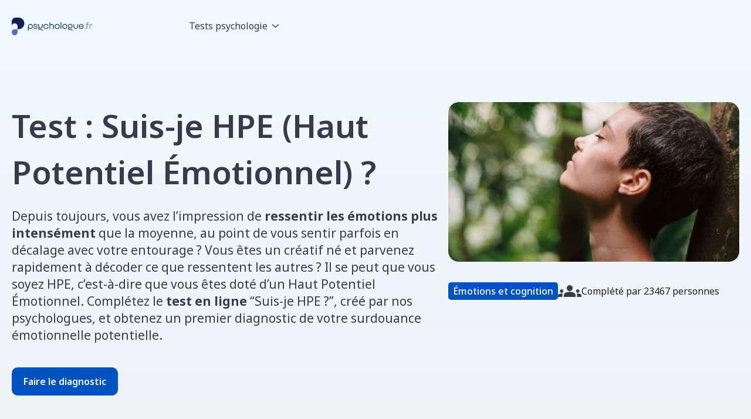

--- FILE ---
content_type: text/html; charset=UTF-8
request_url: https://test.psychologue.fr/psy/haut-potentiel-emotionnel
body_size: 15030
content:
<!doctype html>
<html lang="fr">
   <head>
      <meta charset="utf-8">
      <title>Test : Suis-je HPE (Haut Potentiel Émotionnel) ?</title>
      <link rel="shortcut icon" href="/assets/files/images/icons/favicon.png">
      <meta name="description" content="Depuis toujours, vous avez l’impression de <strong>ressentir les émotions plus intensément</strong> que la moyenne, au point de vous sentir parfois en décalage avec votre entourage ? Vous êtes un créatif né et parvenez rapidement à décoder ce que ressentent les autres ? Il se peut que vous soyez HPE, c’est-à-dire que vous êtes doté d’un Haut Potentiel Émotionnel. Complétez le <strong>test en ligne</strong> “Suis-je HPE ?”, créé par nos psychologues, et obtenez un premier diagnostic de votre surdouance émotionnelle potentielle.">
      <meta property="og:description" content="Depuis toujours, vous avez l’impression de <strong>ressentir les émotions plus intensément</strong> que la moyenne, au point de vous sentir parfois en décalage avec votre entourage ? Vous êtes un créatif né et parvenez rapidement à décoder ce que ressentent les autres ? Il se peut que vous soyez HPE, c’est-à-dire que vous êtes doté d’un Haut Potentiel Émotionnel. Complétez le <strong>test en ligne</strong> “Suis-je HPE ?”, créé par nos psychologues, et obtenez un premier diagnostic de votre surdouance émotionnelle potentielle.">
      <meta property="og:title" content="Test : Suis-je HPE (Haut Potentiel Émotionnel) ?">
      <meta name="twitter:description" content="Depuis toujours, vous avez l’impression de <strong>ressentir les émotions plus intensément</strong> que la moyenne, au point de vous sentir parfois en décalage avec votre entourage ? Vous êtes un créatif né et parvenez rapidement à décoder ce que ressentent les autres ? Il se peut que vous soyez HPE, c’est-à-dire que vous êtes doté d’un Haut Potentiel Émotionnel. Complétez le <strong>test en ligne</strong> “Suis-je HPE ?”, créé par nos psychologues, et obtenez un premier diagnostic de votre surdouance émotionnelle potentielle.">
      <meta name="twitter:title" content="Test : Suis-je HPE (Haut Potentiel Émotionnel) ?">
      <link rel="preconnect" href="https://fonts.googleapis.com">
      <link rel="preconnect" href="https://fonts.gstatic.com" crossorigin>
      <link href="https://fonts.googleapis.com/css2?family=Noto+Sans:wght@400;500;600;700&display=swap" rel="stylesheet">
      <link href="/assets/files/css/bootstrap.min.css?v=1768697522" rel="stylesheet" type="text/css" />
      <link rel="stylesheet" href="/assets/css/welcome_diags.min.css?v=1768697522">
      <link rel="canonical" href="https://test.psychologue.fr/psy/haut-potentiel-emotionnel" />
		<script>(function(w,d,s,l,i){ w[l]=w[l]||[];w[l].push({ 'gtm.start':
		new Date().getTime(),event:'gtm.js' });var f=d.getElementsByTagName(s)[0],
		j=d.createElement(s),dl=l!='dataLayer'?'&l='+l:'';j.async=true;j.src=
		'https://www.googletagmanager.com/gtm.js?id='+i+dl;f.parentNode.insertBefore(j,f);
		 })(window,document,'script','dataLayer','GTM-MNQWR5Q');</script>
		 
      <meta name="viewport" content="width=device-width, initial-scale=1">
      <meta name="twitter:card" content="summary">
      <meta http-equiv="content-language" content="fr">
   </head>
   <body>
       <!-- Start of HubSpot Embed Code -->
<script type="text/javascript" id="hs-script-loader" async defer src="//js-eu1.hs-scripts.com/144765604.js"></script>
<!-- End of HubSpot Embed Code -->
         <main id="main-content" class="white">
            <div class="container-fluid">
	            <div class="span12">
		            <div class="dnd_area-row-0-vertical-alignment dnd-section dnd_area-row-0-background-gradient-psy dnd_area-row-0-padding">
		               <div class="row-fluid ">
		                  <div class="span12 dnd-column dnd_area-column-1-vertical-alignment" >
	                           <div class="span12">
	                                <header class="header">
   <a href="#main-content" class="header__skip">Skip to content</a>
   <div class="container-fluid">
      <div class="row-fluid-wrapper">
         <div class="row-fluid">
            <div class="span12 widget-span widget-type-cell" data-widget-type="cell" data-x="0" data-w="12">
               <div class="row-fluid-wrapper row-depth-1 row-number-1 dnd-section header-row-0-padding header-row-0-force-full-width-section">
                  <div class="row-fluid">
                     <div class="span12 widget-span widget-type-custom_widget dnd-module" data-widget-type="custom_widget" data-x="0" data-w="12">
                        <div id="hs_cos_wrapper_header-module-1" class="hs_cos_wrapper hs_cos_wrapper_widget hs_cos_wrapper_type_module" data-hs-cos-general-type="widget" data-hs-cos-type="module">
                           <div class="header__container header__container--right">
                              <div class="header__bottom">
                                 <div class="header__wrapper header__wrapper--bottom">
                                    <div class="header__logo-col">
                                       <div class="header__logo">
                                          <a href="/">
                                             <img src="https://www.psychologue.fr/wp-content/uploads/2025/10/psychologue-logo.svg" alt="Psychologue.fr" class="logo-vize-co">
                                          </a>
                                       </div>
                                    </div>
                                    <div class="header__menu-col">
                                       <nav class="header__menu header__menu--desktop" aria-label="Navigation sur PC">
                                          <ul class="header__menu-wrapper header__menu_mob_ul no-list">
                                             <li class="header__menu-item header__menu-item--depth-1 header__menu-item--has-submenu header__menu_flex hs-skip-lang-url-rewrite">
                                                <a class="header__menu-link header__menu-link--toggle" href="javascript:" aria-haspopup="true" aria-expanded="false">Tests psychologie</a>
                                                <button class="header__menu-child-toggle no-button" aria-expanded="false">
                                                   <span class="show-for-sr">Afficher le sous-menu pour Tests psychologie</span>
                                                   <svg width="16" height="14" viewBox="0 0 16 14" fill="none" xmlns="http://www.w3.org/2000/svg">
                                                      <mask id="mask0_3058_32962" style="mask-type:alpha" maskUnits="userSpaceOnUse" x="0" y="0" width="16" height="14">
                                                         <rect x="0.397461" y="13.5" width="13.5" height="15" transform="rotate(-90 0.397461 13.5)" fill="#D9D9D9"></rect>
                                                      </mask>
                                                      <g mask="url(#mask0_3058_32962)">
                                                         <path d="M14.1475 4.5L7.89746 10.125L1.64746 4.5L2.75684 3.50156L7.89746 8.12812L13.0381 3.50156L14.1475 4.5Z" fill="#383B4C"></path>
                                                      </g>
                                                   </svg>
                                                </button>
                                                <ul class="header__menu-submenu header__menu-submenu--level-2 no-list">
                                                                                                         <li class="header__menu_item_flex header__menu-item header__menu-item--depth-2 hs-skip-lang-url-rewrite">
                                                         <a class="header__menu-link header__menu-link-gap10" href="https://test.psychologue.fr/psy/haut-potentiel-emotionnel" aria-haspopup="true" aria-expanded="false">Suis-je HPE (Haut Potentiel Émotionnel) ?</a>
                                                      </li> 
                                                                                                         <li class="header__menu_item_flex header__menu-item header__menu-item--depth-2 hs-skip-lang-url-rewrite">
                                                         <a class="header__menu-link header__menu-link-gap10" href="https://test.psychologue.fr/psy/pervers-narcissique" aria-haspopup="true" aria-expanded="false">Suis-je victime d'un pervers narcissique ?</a>
                                                      </li> 
                                                                                                         <li class="header__menu_item_flex header__menu-item header__menu-item--depth-2 hs-skip-lang-url-rewrite">
                                                         <a class="header__menu-link header__menu-link-gap10" href="https://test.psychologue.fr/psy/dependance-affective" aria-haspopup="true" aria-expanded="false">Suis-je en dépendance affective ?</a>
                                                      </li> 
                                                                                                         <li class="header__menu_item_flex header__menu-item header__menu-item--depth-2 hs-skip-lang-url-rewrite">
                                                         <a class="header__menu-link header__menu-link-gap10" href="https://test.psychologue.fr/psy/hpi-surdouance" aria-haspopup="true" aria-expanded="false">Suis-je surdoué(e)/HPI (Haut Potentiel Intellectuel) ?</a>
                                                      </li> 
                                                                                                         <li class="header__menu_item_flex header__menu-item header__menu-item--depth-2 hs-skip-lang-url-rewrite">
                                                         <a class="header__menu-link header__menu-link-gap10" href="https://test.psychologue.fr/psy/tca" aria-haspopup="true" aria-expanded="false">Ai-je un TCA (trouble du comportement alimentaire) ? (EAT-26)</a>
                                                      </li> 
                                                                                                         <li class="header__menu_item_flex header__menu-item header__menu-item--depth-2 hs-skip-lang-url-rewrite">
                                                         <a class="header__menu-link header__menu-link-gap10" href="https://test.psychologue.fr/psy/depression" aria-haspopup="true" aria-expanded="false">Suis-je en dépression ? (PHQ-9)</a>
                                                      </li> 
                                                                                                         <li class="header__menu_item_flex header__menu-item header__menu-item--depth-2 hs-skip-lang-url-rewrite">
                                                         <a class="header__menu-link header__menu-link-gap10" href="https://test.psychologue.fr/psy/burnout" aria-haspopup="true" aria-expanded="false">Suis-je en burnout ? (BM)</a>
                                                      </li> 
                                                                                                         <li class="header__menu_item_flex header__menu-item header__menu-item--depth-2 hs-skip-lang-url-rewrite">
                                                         <a class="header__menu-link header__menu-link-gap10" href="https://test.psychologue.fr/psy/tdah" aria-haspopup="true" aria-expanded="false">Ai-je un TDA-H ? (ASRS v1.1)</a>
                                                      </li> 
                                                                                                         <li class="header__menu_item_flex header__menu-item header__menu-item--depth-2 hs-skip-lang-url-rewrite">
                                                         <a class="header__menu-link header__menu-link-gap10" href="https://test.psychologue.fr/psy/hypersensibilite" aria-haspopup="true" aria-expanded="false">Suis-je hypersensible ?</a>
                                                      </li> 
                                                                                                         <li class="header__menu_item_flex header__menu-item header__menu-item--depth-2 hs-skip-lang-url-rewrite">
                                                         <a class="header__menu-link header__menu-link-gap10" href="https://test.psychologue.fr/psy/jalousie-maladive" aria-haspopup="true" aria-expanded="false">Est-ce que je souffre de jalousie maladive ?</a>
                                                      </li> 
                                                                                                         <li class="header__menu_item_flex header__menu-item header__menu-item--depth-2 hs-skip-lang-url-rewrite">
                                                         <a class="header__menu-link header__menu-link-gap10" href="https://test.psychologue.fr/psy/deuil" aria-haspopup="true" aria-expanded="false">Où en suis-je dans mon deuil ? (ICG)</a>
                                                      </li> 
                                                                                                         <li class="header__menu_item_flex header__menu-item header__menu-item--depth-2 hs-skip-lang-url-rewrite">
                                                         <a class="header__menu-link header__menu-link-gap10" href="https://test.psychologue.fr/psy/trouble-bipolaire" aria-haspopup="true" aria-expanded="false">Ai-je un trouble bipolaire ? (MDQ)</a>
                                                      </li> 
                                                                                                         <li class="header__menu_item_flex header__menu-item header__menu-item--depth-2 hs-skip-lang-url-rewrite">
                                                         <a class="header__menu-link header__menu-link-gap10" href="https://test.psychologue.fr/psy/anxiete-sociale" aria-haspopup="true" aria-expanded="false">Est-ce que je souffre d'anxiété sociale ? (SPIN)</a>
                                                      </li> 
                                                                                                         <li class="header__menu_item_flex header__menu-item header__menu-item--depth-2 hs-skip-lang-url-rewrite">
                                                         <a class="header__menu-link header__menu-link-gap10" href="https://test.psychologue.fr/psy/anxiete" aria-haspopup="true" aria-expanded="false">Suis-je sujet à l'anxiété ? (GAD-7)</a>
                                                      </li> 
                                                                                                         <li class="header__menu_item_flex header__menu-item header__menu-item--depth-2 hs-skip-lang-url-rewrite">
                                                         <a class="header__menu-link header__menu-link-gap10" href="https://test.psychologue.fr/psy/stress-post-traumatique" aria-haspopup="true" aria-expanded="false">Suis-je en état de stress post-traumatique ? (IES-R)</a>
                                                      </li> 
                                                                                                         <li class="header__menu_item_flex header__menu-item header__menu-item--depth-2 hs-skip-lang-url-rewrite">
                                                         <a class="header__menu-link header__menu-link-gap10" href="https://test.psychologue.fr/psy/stress" aria-haspopup="true" aria-expanded="false">Suis-je stressé ? (PSS)</a>
                                                      </li> 
                                                                                                         <li class="header__menu_item_flex header__menu-item header__menu-item--depth-2 hs-skip-lang-url-rewrite">
                                                         <a class="header__menu-link header__menu-link-gap10" href="https://test.psychologue.fr/psy/depression-post-partum" aria-haspopup="true" aria-expanded="false">Suis-je en dépression post-partum ? (EPDS)</a>
                                                      </li> 
                                                   

                                                </ul>
                                             </li>
                                          </ul>
                                       </nav>
                                       <div class="header__menu-container header__menu-container--mobile">
                                          <button class="header__menu-toggle header__menu-toggle--open header__menu-toggle--show no-button">
                                             <span class="show-for-sr">Ouvrir la navigation principale</span>
                                             <svg width="30" height="30" viewBox="0 0 30 30" fill="none" xmlns="http://www.w3.org/2000/svg">
                                                <path d="M3.75 22.5V20.625H26.25V22.5H3.75ZM3.75 15.9375V14.0625H26.25V15.9375H3.75ZM3.75 9.375V7.5H26.25V9.375H3.75Z" fill="#383B4C"></path>
                                             </svg>
                                          </button>
                                          <button class="header__menu-toggle header__menu-toggle--close no-button">
                                             <span class="show-for-sr">Fermer la navigation principale</span>
                                             <svg width="30" height="30" viewBox="0 0 30 30" fill="none" xmlns="http://www.w3.org/2000/svg">
                                                <path d="M26.25 7.5L26.25 9.375L10 9.375L10 7.5L26.25 7.5ZM5.0625 9.125L10.9688 15.0312L5.09375 20.9062L3.75 19.5625L8.28125 15.0312L3.71875 10.4687L5.0625 9.125ZM26.25 14.125V16L13.75 16L13.75 14.125L26.25 14.125ZM26.25 20.625V22.5L10 22.5V20.625L26.25 20.625Z" fill="#383B4C"></path>
                                             </svg>
                                          </button>
                                       </div>
                                    </div>
                                    
                                 </div>
                                  <nav class="header__menu header__menu--mobile" aria-label="Navigation sur mobile">
                                    <ul class="header__menu-wrapper header__menu_mob_ul no-list">
                                       
                                       <li class="header__menu-item header__menu-item--depth-1 header__menu-item--has-submenu hs-skip-lang-url-rewrite">
                                          <div class="header__menu_title">
                                             <a class="header__menu-link header__menu-link--toggle header__menu-child-toggle" href="javascript:" aria-haspopup="true" aria-expanded="false">Tests psychologie</a>
                                             <button class="header__menu-child-toggle no-button" aria-expanded="false">
                                                <span class="show-for-sr">Afficher le sous-menu pour Tests psychologie</span>
                                                <svg width="16" height="14" viewBox="0 0 16 14" fill="none" xmlns="http://www.w3.org/2000/svg">
                                                   <mask id="mask0_3058_32961245" style="mask-type:alpha" maskUnits="userSpaceOnUse" x="0" y="0" width="16" height="14">
                                                      <rect x="0.397461" y="13.5" width="13.5" height="15" transform="rotate(-90 0.397461 13.5)" fill="#D9D9D9"></rect>
                                                   </mask>
                                                   <g mask="url(#mask0_3058_32961245)">
                                                      <path d="M14.1475 4.5L7.89746 10.125L1.64746 4.5L2.75684 3.50156L7.89746 8.12812L13.0381 3.50156L14.1475 4.5Z" fill="#383B4C"></path>
                                                   </g>
                                                </svg>
                                             </button>
                                          </div>
                                          <ul class="header__menu-submenu header__menu-submenu--level-2 no-list">
                                                                                             <li class="header__menu-item header__menu-item--depth-2 header__menu-item--has-submenu hs-skip-lang-url-rewrite">
                                                   <div class="header__menu_title-2">
                                                      <a class="header__menu-link header__menu-link--toggle" href="https://test.psychologue.fr/psy/haut-potentiel-emotionnel"  aria-haspopup="true" aria-expanded="false"> Suis-je HPE (Haut Potentiel Émotionnel) ?</a>
                                                   </div>
                                                </li>
                                                                                             <li class="header__menu-item header__menu-item--depth-2 header__menu-item--has-submenu hs-skip-lang-url-rewrite">
                                                   <div class="header__menu_title-2">
                                                      <a class="header__menu-link header__menu-link--toggle" href="https://test.psychologue.fr/psy/pervers-narcissique"  aria-haspopup="true" aria-expanded="false"> Suis-je victime d'un pervers narcissique ?</a>
                                                   </div>
                                                </li>
                                                                                             <li class="header__menu-item header__menu-item--depth-2 header__menu-item--has-submenu hs-skip-lang-url-rewrite">
                                                   <div class="header__menu_title-2">
                                                      <a class="header__menu-link header__menu-link--toggle" href="https://test.psychologue.fr/psy/dependance-affective"  aria-haspopup="true" aria-expanded="false"> Suis-je en dépendance affective ?</a>
                                                   </div>
                                                </li>
                                                                                             <li class="header__menu-item header__menu-item--depth-2 header__menu-item--has-submenu hs-skip-lang-url-rewrite">
                                                   <div class="header__menu_title-2">
                                                      <a class="header__menu-link header__menu-link--toggle" href="https://test.psychologue.fr/psy/hpi-surdouance"  aria-haspopup="true" aria-expanded="false"> Suis-je surdoué(e)/HPI (Haut Potentiel Intellectuel) ?</a>
                                                   </div>
                                                </li>
                                                                                             <li class="header__menu-item header__menu-item--depth-2 header__menu-item--has-submenu hs-skip-lang-url-rewrite">
                                                   <div class="header__menu_title-2">
                                                      <a class="header__menu-link header__menu-link--toggle" href="https://test.psychologue.fr/psy/tca"  aria-haspopup="true" aria-expanded="false"> Ai-je un TCA (trouble du comportement alimentaire) ? (EAT-26)</a>
                                                   </div>
                                                </li>
                                                                                             <li class="header__menu-item header__menu-item--depth-2 header__menu-item--has-submenu hs-skip-lang-url-rewrite">
                                                   <div class="header__menu_title-2">
                                                      <a class="header__menu-link header__menu-link--toggle" href="https://test.psychologue.fr/psy/depression"  aria-haspopup="true" aria-expanded="false"> Suis-je en dépression ? (PHQ-9)</a>
                                                   </div>
                                                </li>
                                                                                             <li class="header__menu-item header__menu-item--depth-2 header__menu-item--has-submenu hs-skip-lang-url-rewrite">
                                                   <div class="header__menu_title-2">
                                                      <a class="header__menu-link header__menu-link--toggle" href="https://test.psychologue.fr/psy/burnout"  aria-haspopup="true" aria-expanded="false"> Suis-je en burnout ? (BM)</a>
                                                   </div>
                                                </li>
                                                                                             <li class="header__menu-item header__menu-item--depth-2 header__menu-item--has-submenu hs-skip-lang-url-rewrite">
                                                   <div class="header__menu_title-2">
                                                      <a class="header__menu-link header__menu-link--toggle" href="https://test.psychologue.fr/psy/tdah"  aria-haspopup="true" aria-expanded="false"> Ai-je un TDA-H ? (ASRS v1.1)</a>
                                                   </div>
                                                </li>
                                                                                             <li class="header__menu-item header__menu-item--depth-2 header__menu-item--has-submenu hs-skip-lang-url-rewrite">
                                                   <div class="header__menu_title-2">
                                                      <a class="header__menu-link header__menu-link--toggle" href="https://test.psychologue.fr/psy/hypersensibilite"  aria-haspopup="true" aria-expanded="false"> Suis-je hypersensible ?</a>
                                                   </div>
                                                </li>
                                                                                             <li class="header__menu-item header__menu-item--depth-2 header__menu-item--has-submenu hs-skip-lang-url-rewrite">
                                                   <div class="header__menu_title-2">
                                                      <a class="header__menu-link header__menu-link--toggle" href="https://test.psychologue.fr/psy/jalousie-maladive"  aria-haspopup="true" aria-expanded="false"> Est-ce que je souffre de jalousie maladive ?</a>
                                                   </div>
                                                </li>
                                                                                             <li class="header__menu-item header__menu-item--depth-2 header__menu-item--has-submenu hs-skip-lang-url-rewrite">
                                                   <div class="header__menu_title-2">
                                                      <a class="header__menu-link header__menu-link--toggle" href="https://test.psychologue.fr/psy/deuil"  aria-haspopup="true" aria-expanded="false"> Où en suis-je dans mon deuil ? (ICG)</a>
                                                   </div>
                                                </li>
                                                                                             <li class="header__menu-item header__menu-item--depth-2 header__menu-item--has-submenu hs-skip-lang-url-rewrite">
                                                   <div class="header__menu_title-2">
                                                      <a class="header__menu-link header__menu-link--toggle" href="https://test.psychologue.fr/psy/trouble-bipolaire"  aria-haspopup="true" aria-expanded="false"> Ai-je un trouble bipolaire ? (MDQ)</a>
                                                   </div>
                                                </li>
                                                                                             <li class="header__menu-item header__menu-item--depth-2 header__menu-item--has-submenu hs-skip-lang-url-rewrite">
                                                   <div class="header__menu_title-2">
                                                      <a class="header__menu-link header__menu-link--toggle" href="https://test.psychologue.fr/psy/anxiete-sociale"  aria-haspopup="true" aria-expanded="false"> Est-ce que je souffre d'anxiété sociale ? (SPIN)</a>
                                                   </div>
                                                </li>
                                                                                             <li class="header__menu-item header__menu-item--depth-2 header__menu-item--has-submenu hs-skip-lang-url-rewrite">
                                                   <div class="header__menu_title-2">
                                                      <a class="header__menu-link header__menu-link--toggle" href="https://test.psychologue.fr/psy/anxiete"  aria-haspopup="true" aria-expanded="false"> Suis-je sujet à l'anxiété ? (GAD-7)</a>
                                                   </div>
                                                </li>
                                                                                             <li class="header__menu-item header__menu-item--depth-2 header__menu-item--has-submenu hs-skip-lang-url-rewrite">
                                                   <div class="header__menu_title-2">
                                                      <a class="header__menu-link header__menu-link--toggle" href="https://test.psychologue.fr/psy/stress-post-traumatique"  aria-haspopup="true" aria-expanded="false"> Suis-je en état de stress post-traumatique ? (IES-R)</a>
                                                   </div>
                                                </li>
                                                                                             <li class="header__menu-item header__menu-item--depth-2 header__menu-item--has-submenu hs-skip-lang-url-rewrite">
                                                   <div class="header__menu_title-2">
                                                      <a class="header__menu-link header__menu-link--toggle" href="https://test.psychologue.fr/psy/stress"  aria-haspopup="true" aria-expanded="false"> Suis-je stressé ? (PSS)</a>
                                                   </div>
                                                </li>
                                                                                             <li class="header__menu-item header__menu-item--depth-2 header__menu-item--has-submenu hs-skip-lang-url-rewrite">
                                                   <div class="header__menu_title-2">
                                                      <a class="header__menu-link header__menu-link--toggle" href="https://test.psychologue.fr/psy/depression-post-partum"  aria-haspopup="true" aria-expanded="false"> Suis-je en dépression post-partum ? (EPDS)</a>
                                                   </div>
                                                </li>
                                             
                                          </ul>
                                       </li>
                                       
                                    </ul>
                                 </nav> 
                              </div>
                           </div>
                        </div>
                     </div>
                  </div>
               </div>
            </div>
         </div>
      </div>
   </div>
</header>
	                           </div>
		                        <div class="row-fluid">
		                           <div class="span12" >
		                                 <div class="vizeco-block-1-saut"></div>
		                                 <div class="vize-block-1-row diag">
		                                    <div class="vize-block-1-gauche diag">
		                                       <h1 class="hero-h1 diag">
		                                          Test : Suis-je HPE (Haut Potentiel Émotionnel) ?
		                                       </h1>
                                             <div class="hero-image hidedesktop">
                                                <img src="https://app.psy.vize.co//assets/files/images/diags/hpecouv.png" alt="Hero1" style="max-width: 100%; height: auto;">
                                                <div class="hero-info d-flex flex-row gap-3 align-items-center">
                                                   <div class="badge-r1 badge-success-psy">Émotions et cognition</div>
                                                      <img src="/assets/files/images/icons/ico-people.svg" alt="people" class="people" />
                                                   <div>
                                                      Complété par 23467 personnes
                                                   </div>
                                                </div>
                                             </div>
		                                       <div class="hero-sstitre">
		                                          Depuis toujours, vous avez l’impression de <strong>ressentir les émotions plus intensément</strong> que la moyenne, au point de vous sentir parfois en décalage avec votre entourage ? Vous êtes un créatif né et parvenez rapidement à décoder ce que ressentent les autres ? Il se peut que vous soyez HPE, c’est-à-dire que vous êtes doté d’un Haut Potentiel Émotionnel. Complétez le <strong>test en ligne</strong> “Suis-je HPE ?”, créé par nos psychologues, et obtenez un premier diagnostic de votre surdouance émotionnelle potentielle.
		                                       </div>
		                                       <div class="hero-cta">
		                                         <a href="?start" class="btn btn-primary-psy">Faire le diagnostic</a>
		                                       </div>
		                                    </div>
		                                    <div class="vize-block-1-droite diag hidemobile">
		                                       <div class="hero-image">
		                                          <img src="https://app.psy.vize.co//assets/files/images/diags/hpecouv.png" alt="Hero1" style="max-width: 100%; height: auto;">
                                                <div class="hero-info d-flex flex-row gap-3 align-items-center">
                                                   <div class="badge-r1 badge-success-psy">Émotions et cognition</div>
                                                      <img src="/assets/files/images/icons/ico-people.svg" alt="people" class="people" />
                                                   <div>
                                                      Complété par 23467 personnes
                                                   </div>
                                                </div>
		                                       </div>
		                                    </div>
		                                 </div>
		                           </div>
		                        </div>
		                  </div>
		               </div>
		            </div>
	            </div>
            </div>
          <div class="span12 dnd-column dnd-section">
	            <div class="row-fluid">
			    	<div class="span12">
			    		
			    		<div class="ws-d-1">
			    			<div class="ws-d-1-titre">Qu’est-ce que le Haut Potentiel Émotionnel ?</div>
                     <div class="ws-d-1-texte">Certaines personnes possèdent une sensibilité très développée et des capacités émotionnelles exceptionnelles. Le <strong>Haut Potentiel Émotionnel ou HPE</strong> renvoie à cette forme de surdouance. Ce concept a émergé au début des années 1990 et a été vulgarisé par le psychologue américain Daniel Goleman. Il entre en résonance avec celui de Haut Potentiel Intellectuel ou HPI, davantage reconnu dans notre société par sa médiatisation à travers des séries et des témoignages.<br />
<br />
<br />
Si les personnes HPE sont particulièrement douées pour <strong>capter des émotions et les interpréter</strong>, elles sont souvent plus réceptives aux émotions négatives et aux situations stressantes. D’où l’intérêt de mettre des mots sur cette forme d’intelligence et de réaliser un premier test en ligne afin de ne pas se laisser envahir par la <strong>surcharge émotionnelle</strong>. Il s’agit là d’un point commun avec les personnes hypersensibles, qui, précisons-le, ne sont pas HPE pour autant.<br />
<br />
Tout comme les adultes à <a href="https://www.psychologue.fr/blog/haut-potentiel/emotionnel-signes/">haut potentiel émotionnel</a>, les enfants et les adolescents HPE font preuve d’une empathie aiguisée et se connectent émotionnellement aux autres avec beaucoup d’intensité. Pour mieux s’adapter à leur environnement et se protéger, certains <strong>adoptent un “faux self”</strong>, une façade, un masque qui tient à distance leur authenticité et leur véritable personnalité.</div>
			    		</div>

			    	</div>
		    	</div>
		   </div>

		    <div class="ws-d-2 ws-d-2-psy">
            <div class="bloc">
       			<div class="ws-d-2-titre">LE CHIFFRE CLÉ</div>
               <div class="ws-d-2-pc">7%</div>
               <div class="ws-d-2-texte">C'est le pourcentage de la population générale qui présenterait une forme de haut potentiel, toutes surdouances confondues (intellectuelle, créative et émotionnelle).</div>
               <div class="ws-d-2-source">Source : Sophie Brasseur et Catherine Cuche, Le Haut Potentiel en question</div>            </div>
    		</div> 

    		 <div class="span12 dnd-column dnd-section">
	            <div class="row-fluid">
			    	<div class="span12">

                  <div class="ws-d-3">
                     <div class="ws-d-3-titre">Quels sont les signes caractéristiques du HPE ?</div>
                     <div class="ws-d-3-texte">Si les compétences émotionnelles varient en fonction de la personnalité et des expériences de vie de chaque individu, plusieurs signes caractéristiques du HPE se démarquent.</div>

                     <div class="ws-d-3-blocs">
                                                   <div class="ws-d-3-bloc ws-d-3-bloc-psy"> 
                              <div class="ws-d-3-bloc-titre">Une sensibilité émotionnelle accrue</div>
                              <div class="ws-d-3-bloc-texte">Depuis toujours, vous ressentez les émotions plus profondément que la moyenne. Face à la beauté du monde, vous vous laissez gagner en quelques secondes par un sentiment d’émerveillement. Vous êtes capable d’<strong>éprouver une joie débordante</strong> lors des moments heureux, tout comme vous pouvez être profondément affecté par des événements douloureux. Face aux injustices, une colère ardente vous envahit.<br />
<br />
Toutes ces situations provoquent en vous des <strong>réactions émotionnelles assez intenses</strong>. Votre mécontentement passe rarement inaperçu, tout comme votre tristesse ou votre enthousiasme palpable. D’ailleurs, votre <a href="https://www.psychologue.fr/blog/hypersensibilite/emotionnelle/">hypersensibilité émotionnelle</a> ne se manifeste-t-elle pas, selon les événements, par des larmes fréquentes, des tremblements, des bouffées de chaleur, ou encore de grands éclats de rire ?</div>
                           </div> 
                                                   <div class="ws-d-3-bloc ws-d-3-bloc-psy"> 
                              <div class="ws-d-3-bloc-titre">Une empathie très développée</div>
                              <div class="ws-d-3-bloc-texte">Vous vous mettez aisément à la place des autres et <strong>percevez ce qu’ils ressentent</strong> avec une grande acuité. Leurs émotions vous touchent autant qu’elles vous bousculent. À tel point que vous éprouvez parfois des difficultés à faire la part des choses entre vos propres émotions et celles des autres.<br />
<br />
Il est fort probable que vous perceviez des <strong>émotions subtiles</strong> chez autrui, même si votre interlocuteur ne les a pas toutes exprimées explicitement. Il est inenvisageable pour vous de ne pas aider ceux qui semblent en détresse. Vous pouvez, par exemple, ressentir une immense tristesse face à une personne en difficulté. <br />
<br />
Si vous éprouvez cette empathie au quotidien et que vous pensez avoir un haut potentiel émotionnel, notre test en ligne “Suis-je HPE ?” vous aidera à y voir plus clair et à obtenir de premiers conseils.</div>
                           </div> 
                                                   <div class="ws-d-3-bloc ws-d-3-bloc-psy"> 
                              <div class="ws-d-3-bloc-titre">Un besoin constant de se questionner</div>
                              <div class="ws-d-3-bloc-texte">L’introspection, vous connaissez cela par coeur. Vous vous questionnez sans cesse à propos de vos émotions et de vos pensées. L’exploration des <strong>grandes interrogations existentielles</strong> ne vous effraie pas. Vous éprouvez le besoin de décortiquer vos expériences, de comprendre la signification des événements et de saisir les raisons sous-jacentes des émotions qui vous traversent.<br />
<br />
Cet aspect du HPE s’avère particulièrement enrichissant car il élève votre réflexion. Vous vous penchez quotidiennement sur vos choix, votre <strong>cheminement personnel et vos relations</strong>. Si cette volonté de saisir la complexité du monde et de mieux vous connaître vous fait grandir, elle reste une source de préoccupation voire d’anxiété.</div>
                           </div> 
                                                   <div class="ws-d-3-bloc ws-d-3-bloc-psy"> 
                              <div class="ws-d-3-bloc-titre">Une grande créativité</div>
                              <div class="ws-d-3-bloc-texte">Une grande créativité découle certainement de votre forte sensibilité au monde et aux êtres. Peut-être l’exprimez-vous à travers l’art, la musique, l’écriture ou toute autre forme d’expression. Vos créations résonnent alors avec les <strong>nuances émotionnelles subtiles</strong> que vous avez su capter et vous connectent aux autres.<br />
<br />
Vous faites preuve d’originalité, et cela se ressent à travers vos créations. Les personnes HPE n’hésitent pas à sortir des sentiers battus pour <strong>proposer de nouvelles approches</strong> et des solutions innovantes. Elles sont douées pour mettre leur créativité au service de la résolution de problèmes complexes.</div>
                           </div> 
                                                   <div class="ws-d-3-bloc ws-d-3-bloc-psy"> 
                              <div class="ws-d-3-bloc-titre">Une forte résilience émotionnelle</div>
                              <div class="ws-d-3-bloc-texte">Votre capacité à cerner et à comprendre vos émotions profondes se traduit par une forte résilience. Vous êtes <strong>capable de rebondir</strong> car vous vous attachez à déceler des aspects positifs dans les situations les plus douloureuses. Vous tirez systématiquement des leçons de vos expériences émotionnelles. Pour vous, un moment difficile reste une occasion d’apprendre.<br />
<br />
Vos émotions agissent comme un véritable moteur. Par exemple, votre sensibilité nourrit votre motivation et vous pousse à <strong>atteindre vos objectifs</strong>, personnels comme professionnels. Dans les phases de transition, vous prenez facilement du recul sur vos émotions pour mieux appréhender les changements de vie.</div>
                           </div> 
                        
                     </div>
                  </div>
			    		
			    	</div>
		    	</div>
		   </div>

         <div class="ws-d-4">

               <svg width="70" height="71" viewBox="0 0 70 71" fill="none" xmlns="http://www.w3.org/2000/svg">
               <path d="M55.4167 9.56812H14.5833C11.375 9.56812 8.75 12.1931 8.75 15.4014V56.2348C8.75 59.4431 11.375 62.0681 14.5833 62.0681H55.4167C58.625 62.0681 61.25 59.4431 61.25 56.2348V15.4014C61.25 12.1931 58.625 9.56812 55.4167 9.56812ZM26.25 50.4014H20.4167V29.9848H26.25V50.4014ZM37.9167 50.4014H32.0833V21.2348H37.9167V50.4014ZM49.5833 50.4014H43.75V38.7348H49.5833V50.4014Z" fill="#3087FF"/>
               </svg>

               <div class="ws-d-4-titre">Comment savoir si je suis HPE ?</div>
               <div class="ws-d-4-texte">Vous vous reconnaissez dans les manifestations du HPE ? Le test en ligne mis au point par nos psychologues peut confirmer votre intuition.<br />
Il vous suffit de prendre quelques minutes pour obtenir un premier diagnostic de votre douance émotionnelle.</div>
               <div class="ws-d-4-cta"><a href="?start" class="btn btn-white">Réaliser mon diagnostic</a></div>

         </div>

         <div class="span12 dnd-column dnd-section">
               <div class="row-fluid">
               <div class="span12">

                  <div class="ws-d-6">
                     <div class="ws-d-6-titre">Quels sont les facteurs et les causes associés au HPE ?</div>
                     <div class="ws-d-6-texte">Entre l’inné et l’acquis, plusieurs facteurs expliquent l’apparition du Haut potentiel émotionnel.</div>

                     <div class="ws-d-6-blocs">
                                                   <div class="ws-d-6-bloc"> 
                              <div class="ws-d-6-bloc-titre ws-d-6-bloc-titre-psy">Les facteurs génétiques</div>
                              <div class="ws-d-6-bloc-texte">Les personnes HPE hériteraient d’une prédisposition à la sensibilité émotionnelle par la transmission de <strong>traits génétiques particuliers</strong>. C’est le cas notamment des gènes influençant la régulation des émotions ou la sensibilité aux stimuli émotionnels.<br />
<br />
Certaines études suggèrent qu’il existerait une <strong>prédisposition génétique</strong> à l’empathie par exemple. L’analyse concernant les traits génétiques associés au HPE n’en est qu’à ses balbutiements et les recherches futures permettront de creuser cette piste.</div>
                           </div> 
                                                   <div class="ws-d-6-bloc"> 
                              <div class="ws-d-6-bloc-titre ws-d-6-bloc-titre-psy">L’environnement</div>
                              <div class="ws-d-6-bloc-texte">Les interactions entre les facteurs génétiques et environnementaux contribuent à la complexité du Haut potentiel émotionnel. Le <strong>vécu social</strong>, familial et culturel joue manifestement un rôle dans le développement de cette surdouance.<br />
<br />
Un environnement qui encourage l’expression des émotions et la communication favorise l’épanouissement d’un <a href="https://www.psychologue.fr/blog/haut-potentiel/11-signes-enfant-hpi/">enfant haut potentiel</a>. Au contraire, un contexte peu réconfortant risque de museler les émotions voire d’intensifier certaines réactions de détresse. Les interactions avec les autres et la <strong>somme des expériences vécues</strong> influencent donc la sensibilité émotionnelle d’une personne à Haut potentiel émotionnel.</div>
                           </div> 
                                                   <div class="ws-d-6-bloc"> 
                              <div class="ws-d-6-bloc-titre ws-d-6-bloc-titre-psy">L’éducation émotionnelle</div>
                              <div class="ws-d-6-bloc-texte">L’apprentissage de la compréhension, de l’expression et de la gestion des émotions entre également en ligne de compte dans le développement du HPE. Un enfant ayant reçu une <strong>éducation émotionnelle solide</strong> est souvent mieux armé pour comprendre ses propres émotions et celles des autres.<br />
<br />
Dès l’enfance, l'acquisition de stratégies en matière de gestion émotionnelle minimise les risques de surcharge et de souffrance. Il devient alors bien plus aisé de <strong>faire de sa sensibilité une force</strong> et d’établir des connexions épanouissantes avec les autres. Une éducation qui reconnaît et valorise cette surdouance encourage une personne à Haut potentiel émotionnel à prendre confiance en elle et à s’affirmer dans son unicité.</div>
                           </div> 
                        
                     </div>

                     <div class="ws-b-6-second">
                        <div class="ws-d-6-img">
                           <img src="https://app.psy.vize.co//assets/files/images/diags/pexels-karolina-grabowska-4386464%201hpeb.png" alt="image" />
                        </div>  

                                                <div class="ws-d-6-sec">
                           <div class="ws-d-6-sec-titre">Pourquoi est-il important de diagnostiquer un HPE ?</div>
                           <div class="ws-d-6-sec-texte"><strong>Diagnostiquer votre Haut Potentiel Émotionnel</strong> reste avant tout l’occasion de poser des mots sur votre grande sensibilité et sur le sentiment de décalage que vous ressentez depuis toujours. C’est une chance d’<strong>apprendre à mieux vous connaître</strong>, en faisant le point sur vos besoins émotionnels et les défis auxquels vous pouvez être confronté dans votre vie. C’est la raison pour laquelle les psychologues de PsyVize ont imaginé un diagnostic à réaliser de façon autonome en quelques minutes.<br />
<br />
Le diagnostic du HPE vous fournit de précieuses informations à propos de votre sensibilité, de votre empathie et de votre créativité. Une véritable clé pour mieux appréhender la diversité des situations au quotidien, <a href="https://www.psychologue.fr/blog/confiance-en-soi/reprendre/">reprendre confiance en vous</a> et <strong>tirer parti de votre douance</strong> !<br />
<br />
Le test en ligne que vous proposent nos psychologues constitue une porte d’entrée vers un diagnostic plus poussé. Certains <strong>psychologues sont spécialisés</strong> dans la détection et la prise en charge du Haut potentiel émotionnel. Ces professionnels de santé mentale se basent sur une évaluation clinique, des entretiens et d’autres outils pour déterminer si vous présentez les traits typiques du HPE.<br />
<br />
Parmi ces outils, le plus courant reste le <strong>quotient émotionnel</strong> (QE). Il est similaire au quotient intellectuel (QI) mais se concentre sur vos compétences émotionnelles plutôt que sur vos aptitudes logiques et mathématiques. Le quotient émotionnel évalue plusieurs facettes de votre personnalité, regroupées sous quatre facteurs clés :</div>
                           <div class="ws-d-6-sec-liste ws-d-6-sec-liste-psy">
                              <ul>
                                                                     <li>Votre <strong>degré de bien-être</strong> : humeur positive, optimisme, estime de soi.<br /></li>
                                                                     <li>Le <strong>contrôle de vous-même</strong> : régulation émotionnelle, maîtrise de l’impulsivité, gestion du stress.<br /></li>
                                                                     <li>Votre <strong>émotionnalité</strong> : perception et expression émotionnelles, empathie, compétences relationnelles.<br /></li>
                                                                     <li>Votre <strong>sociabilité</strong> : compétences sociales, assertivité, régulation des émotions d’autrui.</li>
                                 
                              </ul>
                           </div>
                        </div>

                     </div>

                  </div>
                  
               </div>
            </div>
         </div>


         <div class="span12 dnd-column dnd-section d-none">
               <div class="row-fluid">
               <div class="span12">
                  
                  <div class="ws-b-5 diag">
                     <div class="ws-b-5-img">
                        <img src="https://app.psy.vize.co/assets/files/images/app/bilan/wsbilan5.png" alt="wsbilan5">
                     </div>
                     <div class="ws-b-5-txt">
                        <div class="ws-b-5-titre">Téléchargez l’application</div>
                        <div class="ws-b-5-text">Retrouvez plus de 17 diagnostics sur la santé mentale dans votre application !</div>
                        					    	<div class="mx-auto text-center qrcode d-flex gap-2 align-items-center">
					        	<img src="https://app.psy.vize.co/assets/files/images/app/secondaires/qr-code-8.png" style="width:150px"><br/>
					        	<div>Scannez-moi pour télécharger l'application </div>
					      	</div>
					                         </div>
                  </div>
               </div>
            </div>
         </div> 

    		
		   
		   

         </main>
        <footer class="footer">
    <div class="container-fluid">
        <div class="footer-row-0-vertical-alignment footer-row-0-max-width-section-centering dnd-section footer-row-0-padding">
            <div class="row-fluid">
                <div class="span5  dnd-column cell_1675383997589-vertical-alignment">
                    <div class="row-fluid">
                        <div class="span12">
                            <svg xmlns="http://www.w3.org/2000/svg" width="220" height="83" viewBox="0 0 528 83" fill="none"><path d="M13.12 81H4.8V21H13.12V26.88C14.4533 24.8267 16.16 23.16 18.24 21.88C20.32 20.6 22.7733 19.96 25.6 19.96C28.5067 19.96 31.2267 20.5067 33.76 21.6C36.32 22.6933 38.56 24.2133 40.48 26.16C42.4 28.08 43.9067 30.3067 45 32.84C46.0933 35.3733 46.64 38.0933 46.64 41C46.64 43.9067 46.0933 46.64 45 49.2C43.9067 51.76 42.4 54.0133 40.48 55.96C38.56 57.88 36.32 59.3867 33.76 60.48C31.2267 61.5733 28.5067 62.12 25.6 62.12C22.7733 62.12 20.32 61.48 18.24 60.2C16.16 58.8933 14.4533 57.2267 13.12 55.2V81ZM25.52 28C23.2 28 21.16 28.5867 19.4 29.76C17.64 30.9333 16.2667 32.5067 15.28 34.48C14.2933 36.4267 13.8 38.6 13.8 41C13.8 43.4 14.2933 45.5867 15.28 47.56C16.2667 49.5333 17.64 51.1067 19.4 52.28C21.16 53.4533 23.2 54.04 25.52 54.04C27.8133 54.04 29.92 53.4667 31.84 52.32C33.76 51.1467 35.2933 49.5733 36.44 47.6C37.5867 45.6267 38.16 43.4267 38.16 41C38.16 38.6267 37.5867 36.4533 36.44 34.48C35.32 32.5067 33.8 30.9333 31.88 29.76C29.96 28.5867 27.84 28 25.52 28ZM65.3156 61.76C63.209 61.6267 61.1556 61.2 59.1556 60.48C57.1556 59.76 55.3956 58.7867 53.8756 57.56C52.3823 56.3067 51.2623 54.84 50.5156 53.16L57.5956 50.12C57.9423 50.84 58.5423 51.5467 59.3956 52.24C60.2756 52.9333 61.3023 53.5067 62.4756 53.96C63.649 54.3867 64.8756 54.6 66.1556 54.6C67.409 54.6 68.569 54.4267 69.6356 54.08C70.729 53.7067 71.6223 53.1467 72.3156 52.4C73.009 51.6533 73.3556 50.76 73.3556 49.72C73.3556 48.5467 72.9556 47.64 72.1556 47C71.3823 46.3333 70.409 45.8267 69.2356 45.48C68.0623 45.1333 66.889 44.8 65.7156 44.48C63.1023 43.8933 60.7023 43.0933 58.5156 42.08C56.3556 41.04 54.6356 39.72 53.3556 38.12C52.0756 36.4933 51.4356 34.5067 51.4356 32.16C51.4356 29.6 52.129 27.3867 53.5156 25.52C54.9023 23.6267 56.7156 22.1733 58.9556 21.16C61.2223 20.1467 63.6356 19.64 66.1956 19.64C69.3956 19.64 72.329 20.32 74.9956 21.68C77.6623 23.04 79.7023 24.9067 81.1156 27.28L74.5156 31.2C74.1156 30.4 73.5156 29.68 72.7156 29.04C71.9156 28.4 71.009 27.8933 69.9956 27.52C68.9823 27.12 67.929 26.8933 66.8356 26.84C65.4756 26.7867 64.209 26.9467 63.0356 27.32C61.889 27.6667 60.969 28.2267 60.2756 29C59.5823 29.7733 59.2356 30.76 59.2356 31.96C59.2356 33.1333 59.649 34.0133 60.4756 34.6C61.3023 35.16 62.3423 35.6133 63.5956 35.96C64.8756 36.3067 66.1823 36.6933 67.5156 37.12C69.889 37.8667 72.1156 38.7867 74.1956 39.88C76.2756 40.9467 77.9556 42.2667 79.2356 43.84C80.5156 45.4133 81.129 47.3333 81.0756 49.6C81.0756 52.1067 80.3156 54.3067 78.7956 56.2C77.3023 58.0933 75.3556 59.5333 72.9556 60.52C70.5556 61.5067 68.009 61.92 65.3156 61.76ZM113.528 21H122.408L100.488 81H91.6481L98.8881 61L84.5281 21H93.6081L103.048 49.6L113.528 21ZM153.108 49.64L160.548 53.68C158.734 56.2133 156.428 58.24 153.628 59.76C150.854 61.28 147.841 62.04 144.588 62.04C140.908 62.04 137.548 61.0933 134.508 59.2C131.494 57.3067 129.081 54.7733 127.268 51.6C125.481 48.4 124.588 44.8667 124.588 41C124.588 38.0667 125.108 35.3333 126.148 32.8C127.188 30.24 128.614 28 130.428 26.08C132.268 24.1333 134.401 22.6133 136.828 21.52C139.254 20.4267 141.841 19.88 144.588 19.88C147.841 19.88 150.854 20.64 153.628 22.16C156.428 23.68 158.734 25.72 160.548 28.28L153.108 32.32C151.988 30.9867 150.681 29.9733 149.188 29.28C147.694 28.56 146.161 28.2 144.588 28.2C142.401 28.2 140.414 28.8 138.628 30C136.868 31.1733 135.468 32.7333 134.428 34.68C133.414 36.6 132.908 38.7067 132.908 41C132.908 43.2667 133.428 45.3733 134.468 47.32C135.508 49.24 136.908 50.7867 138.668 51.96C140.454 53.1333 142.428 53.72 144.588 53.72C146.241 53.72 147.814 53.3467 149.308 52.6C150.801 51.8533 152.068 50.8667 153.108 49.64ZM202.753 35.92V61H194.433V37.96C194.433 36.1733 193.993 34.5467 193.113 33.08C192.26 31.6133 191.1 30.4533 189.633 29.6C188.193 28.72 186.566 28.28 184.753 28.28C182.993 28.28 181.38 28.72 179.913 29.6C178.446 30.4533 177.273 31.6133 176.393 33.08C175.513 34.5467 175.073 36.1733 175.073 37.96V61H166.753V0.999995H175.073V25.24C176.46 23.5867 178.166 22.28 180.193 21.32C182.22 20.36 184.406 19.88 186.753 19.88C189.713 19.88 192.406 20.6 194.833 22.04C197.26 23.48 199.18 25.4133 200.593 27.84C202.033 30.2667 202.753 32.96 202.753 35.92ZM227.556 62.04C223.876 62.04 220.516 61.0933 217.476 59.2C214.463 57.3067 212.05 54.7733 210.236 51.6C208.45 48.4 207.556 44.8667 207.556 41C207.556 38.0667 208.076 35.3333 209.116 32.8C210.156 30.24 211.583 28 213.396 26.08C215.236 24.1333 217.37 22.6133 219.796 21.52C222.223 20.4267 224.81 19.88 227.556 19.88C231.236 19.88 234.583 20.8267 237.596 22.72C240.636 24.6133 243.05 27.16 244.836 30.36C246.65 33.56 247.556 37.1067 247.556 41C247.556 43.9067 247.036 46.6267 245.996 49.16C244.956 51.6933 243.516 53.9333 241.676 55.88C239.863 57.8 237.743 59.3067 235.316 60.4C232.916 61.4933 230.33 62.04 227.556 62.04ZM227.556 53.72C229.77 53.72 231.756 53.1333 233.516 51.96C235.276 50.7867 236.663 49.24 237.676 47.32C238.716 45.3733 239.236 43.2667 239.236 41C239.236 38.68 238.703 36.5467 237.636 34.6C236.596 32.6533 235.196 31.1067 233.436 29.96C231.676 28.7867 229.716 28.2 227.556 28.2C225.37 28.2 223.383 28.7867 221.596 29.96C219.836 31.1333 218.436 32.6933 217.396 34.64C216.383 36.5867 215.876 38.7067 215.876 41C215.876 43.3733 216.41 45.52 217.476 47.44C218.543 49.36 219.956 50.8933 221.716 52.04C223.503 53.16 225.45 53.72 227.556 53.72ZM253.472 61V0.999995H261.792V61H253.472ZM288.416 62.04C284.736 62.04 281.376 61.0933 278.336 59.2C275.322 57.3067 272.909 54.7733 271.096 51.6C269.309 48.4 268.416 44.8667 268.416 41C268.416 38.0667 268.936 35.3333 269.976 32.8C271.016 30.24 272.442 28 274.256 26.08C276.096 24.1333 278.229 22.6133 280.656 21.52C283.082 20.4267 285.669 19.88 288.416 19.88C292.096 19.88 295.442 20.8267 298.456 22.72C301.496 24.6133 303.909 27.16 305.696 30.36C307.509 33.56 308.416 37.1067 308.416 41C308.416 43.9067 307.896 46.6267 306.856 49.16C305.816 51.6933 304.376 53.9333 302.536 55.88C300.722 57.8 298.602 59.3067 296.176 60.4C293.776 61.4933 291.189 62.04 288.416 62.04ZM288.416 53.72C290.629 53.72 292.616 53.1333 294.376 51.96C296.136 50.7867 297.522 49.24 298.536 47.32C299.576 45.3733 300.096 43.2667 300.096 41C300.096 38.68 299.562 36.5467 298.496 34.6C297.456 32.6533 296.056 31.1067 294.296 29.96C292.536 28.7867 290.576 28.2 288.416 28.2C286.229 28.2 284.242 28.7867 282.456 29.96C280.696 31.1333 279.296 32.6933 278.256 34.64C277.242 36.5867 276.736 38.7067 276.736 41C276.736 43.3733 277.269 45.52 278.336 47.44C279.402 49.36 280.816 50.8933 282.576 52.04C284.362 53.16 286.309 53.72 288.416 53.72ZM345.24 21H353.56V62.04C353.56 64.7867 352.973 67.32 351.8 69.64C350.653 71.96 349.093 73.96 347.12 75.64C345.147 77.3467 342.88 78.6667 340.32 79.6C337.787 80.5333 335.133 81 332.36 81C329.56 81 326.867 80.4 324.28 79.2C321.693 78.0267 319.413 76.4267 317.44 74.4C315.493 72.3733 314.04 70.08 313.08 67.52L320.72 64.08C321.253 65.7333 322.107 67.2 323.28 68.48C324.48 69.76 325.867 70.7733 327.44 71.52C329.04 72.2667 330.68 72.64 332.36 72.64C334.013 72.64 335.6 72.3733 337.12 71.84C338.667 71.3333 340.04 70.6133 341.24 69.68C342.467 68.7467 343.44 67.6267 344.16 66.32C344.88 65.0133 345.24 63.5867 345.24 62.04V55.28C343.933 57.3067 342.253 58.9467 340.2 60.2C338.147 61.4267 335.76 62.04 333.04 62.04C330.213 62.04 327.547 61.4933 325.04 60.4C322.533 59.3067 320.333 57.8 318.44 55.88C316.547 53.9333 315.067 51.6933 314 49.16C312.933 46.6267 312.4 43.9067 312.4 41C312.4 38.0933 312.933 35.3733 314 32.84C315.067 30.28 316.547 28.04 318.44 26.12C320.333 24.1733 322.533 22.6533 325.04 21.56C327.547 20.4667 330.213 19.92 333.04 19.92C335.76 19.92 338.147 20.5467 340.2 21.8C342.253 23.0267 343.933 24.6667 345.24 26.72V21ZM333.12 54C335.44 54 337.467 53.4133 339.2 52.24C340.933 51.04 342.28 49.4533 343.24 47.48C344.2 45.5067 344.68 43.3467 344.68 41C344.68 38.6 344.187 36.4267 343.2 34.48C342.24 32.5067 340.893 30.9333 339.16 29.76C337.427 28.56 335.413 27.96 333.12 27.96C330.88 27.96 328.827 28.5467 326.96 29.72C325.12 30.8933 323.653 32.4667 322.56 34.44C321.467 36.4133 320.92 38.6 320.92 41C320.92 43.4 321.467 45.5867 322.56 47.56C323.68 49.5333 325.16 51.1067 327 52.28C328.867 53.4267 330.907 54 333.12 54ZM360.544 46V21H368.864V43.96C368.864 45.7467 369.304 47.3733 370.184 48.84C371.064 50.3067 372.237 51.48 373.704 52.36C375.17 53.2133 376.784 53.64 378.544 53.64C380.33 53.64 381.944 53.2133 383.384 52.36C384.85 51.48 386.01 50.3067 386.864 48.84C387.744 47.3733 388.184 45.7467 388.184 43.96V21H396.504L396.544 61H388.224L388.184 56.68C386.824 58.3333 385.13 59.64 383.104 60.6C381.077 61.56 378.904 62.04 376.584 62.04C373.624 62.04 370.93 61.32 368.504 59.88C366.077 58.44 364.144 56.5067 362.704 54.08C361.264 51.6533 360.544 48.96 360.544 46ZM421.619 62.04C417.939 62.04 414.579 61.0933 411.539 59.2C408.525 57.3067 406.112 54.7733 404.299 51.6C402.512 48.4 401.619 44.8667 401.619 41C401.619 38.0667 402.139 35.3333 403.179 32.8C404.219 30.24 405.645 28 407.459 26.08C409.299 24.1333 411.432 22.6133 413.859 21.52C416.285 20.4267 418.872 19.88 421.619 19.88C424.685 19.88 427.499 20.52 430.059 21.8C432.619 23.0533 434.805 24.8 436.619 27.04C438.432 29.2533 439.765 31.8133 440.619 34.72C441.472 37.6 441.725 40.6667 441.379 43.92H410.539C410.885 45.76 411.552 47.4267 412.539 48.92C413.552 50.3867 414.832 51.5467 416.379 52.4C417.952 53.2533 419.699 53.6933 421.619 53.72C423.645 53.72 425.485 53.2133 427.139 52.2C428.819 51.1867 430.192 49.7867 431.259 48L439.699 49.96C438.099 53.5067 435.685 56.4133 432.459 58.68C429.232 60.92 425.619 62.04 421.619 62.04ZM410.259 37.56H432.979C432.712 35.64 432.032 33.9067 430.939 32.36C429.872 30.7867 428.525 29.5467 426.899 28.64C425.299 27.7067 423.539 27.24 421.619 27.24C419.725 27.24 417.965 27.6933 416.339 28.6C414.739 29.5067 413.405 30.7467 412.339 32.32C411.299 33.8667 410.605 35.6133 410.259 37.56Z" fill="#FFF"></path><path d="M479.219 13.3488L478.27 22.3791L489.488 23.5582L488.618 31.8326L477.4 30.6535L474.088 62.16L465.814 61.2903L469.125 29.7838L464.391 29.2863L465.261 21.0118L469.995 21.5094L470.944 12.4791C471.173 10.3045 471.911 8.38442 473.158 6.71904C474.409 5.02713 475.978 3.74415 477.867 2.87008C479.781 1.9988 481.84 1.67884 484.041 1.9102C485.632 2.07744 487.15 2.55876 488.595 3.35413C490.04 4.14951 491.289 5.27293 492.343 6.72439L485.801 11.9492C485.559 11.4412 485.186 11.0399 484.681 10.7455C484.205 10.4273 483.701 10.2404 483.171 10.1846C482.19 10.0815 481.305 10.3371 480.516 10.9513C479.754 11.5684 479.322 12.3676 479.219 13.3488ZM492.613 64.1069L496.794 24.3261L505.068 25.1957L504.625 29.4125C506.177 27.9132 508.011 26.7921 510.127 26.0492C512.243 25.3063 514.467 25.0575 516.801 25.3028C518.286 25.4589 519.737 25.8125 521.154 26.3636L516.974 34.3705C515.982 33.864 514.968 33.5564 513.934 33.4477C512.184 33.2637 510.533 33.5327 508.983 34.2545C507.435 34.9499 506.147 35.9809 505.118 37.3475C504.09 38.7142 503.482 40.2859 503.295 42.0628L500.887 64.9766L492.613 64.1069Z" fill="#E0000D"></path><path d="M451.56 62.04C450.333 62.04 449.293 61.6133 448.44 60.76C447.613 59.9067 447.2 58.8667 447.2 57.64C447.2 56.44 447.613 55.4133 448.44 54.56C449.293 53.7067 450.333 53.28 451.56 53.28C452.787 53.28 453.827 53.7067 454.68 54.56C455.533 55.4133 455.96 56.44 455.96 57.64C455.96 58.8667 455.533 59.9067 454.68 60.76C453.827 61.6133 452.787 62.04 451.56 62.04Z" fill="#FFF"></path></svg>
                            <p>
                                <br>
                                <span>
                                    <span style="color: #ffffff;"> </span><br><br>
                                    <a href="https://www.psychologue.fr/contact/" class="btn btn-white">Nous contacter</a>
                                </span>
                            </p>
                        </div>
                    </div>
                </div>
                <div class="span5 module_1675382969625-vertical-alignment">
                    <p><a href="https://www.psychologue.fr/mentions-legales/" rel="noopener"><span style="color: #ffffff;">Mentions légales</span></a></p>
                    <p><a href="https://www.psychologue.fr/conditions-generales-de-vente-et-dutilisation/"><span style="color: #ffffff;">Conditions d’utilisation</span></a></p>
                    <p><a href="https://www.psychologue.fr/politique-de-confidentialite/" rel="noopener"><span style="color: #ffffff;">Politique de confidentialité</span></a></p>
                    <p><a href="https://www.psychologue.fr/" rel="noopener"><span style="color: #ffffff;">Consulter un psychologue</span></a></p>
                </div>
                <div class="span2 module_1675382968282-vertical-alignment">
                    <p style="text-align: left;"><a href="https://test.psychologue.fr" rel="noopener"><span style="color: #ffffff;">Accueil</span></a></p>
                    <p style="text-align: left;"><a href="https://www.psychologue.fr/blog/" rel="noopener"><span style="color: #ffffff;">Blog Psycho</span></a></p>
                    <p style="text-align: left;"><span style="color: #ffffff;"><a href="https://www.psychologue.fr/contact/" style="color: #ffffff; text-decoration: none;">Contact</a></span></p>
                </div>
            </div>
        </div>
        <div class="dnd-section footer-row-1-background-color">
            <div class="row-fluid">
                <div class="span12 dnd-column" >
                    <div class="row-fluid">
                        <div class="span12">
                            <div class="footer-foot">
                                <div style="color: #ffffff;">Copyright © 2024 Psychologue.fr Tous droits réservés.</div>
                                <div>
                                    <object data="/assets/files/images/icons/trustpilot-footer.svg" alt="trustpilot" type="image/svg+xml"></object>
                                </div>
                            </div>
                        </div>
                    </div>
                </div>
            </div>
        </div>
    </div>
</footer>
      <script src="https://code.jquery.com/jquery-3.6.4.min.js" integrity="sha256-oP6HI9z1XaZNBrJURtCoUT5SUnxFr8s3BzRl+cbzUq8=" crossorigin="anonymous"></script>
      <script src="/assets/js/welcome_diags.min.js?v=1768697522"></script>
   
<script type="text/javascript">
    (function(c,l,a,r,i,t,y){
        c[a]=c[a]||function(){(c[a].q=c[a].q||[]).push(arguments)};
        t=l.createElement(r);t.async=1;t.src="https://www.clarity.ms/tag/"+i;
        y=l.getElementsByTagName(r)[0];y.parentNode.insertBefore(t,y);
    })(window, document, "clarity", "script", "v1wpqgfoas");
</script>

    </body>
</html>


--- FILE ---
content_type: text/css
request_url: https://test.psychologue.fr/assets/css/welcome_diags.min.css?v=1768697522
body_size: 10926
content:
*,:after,:before{box-sizing:border-box}*{--bs-gutter-x:0 !important;--bs-gutter-y:0 !important}/*!normalize.css v8.0.1 | MIT License | github.com/necolas/normalize.css*/html{-webkit-text-size-adjust:100%;line-height:1.15}body{margin:0}main{display:block}h1{font-size:2em;margin:.67em 0}a{background-color:initial}a{color:#515d90}b{font-weight:bolder}code{font-family:monospace,monospace;font-size:1em}img{border-style:none}button{font-family:inherit;font-size:100%;line-height:1.15;margin:0}button{overflow:visible}button{text-transform:none}[type=button],[type=reset],[type=submit],button{-webkit-appearance:button}[type=button]::-moz-focus-inner,[type=reset]::-moz-focus-inner,[type=submit]::-moz-focus-inner,button::-moz-focus-inner{border-style:none;padding:0}[type=button]:-moz-focusring,[type=reset]:-moz-focusring,[type=submit]:-moz-focusring,button:-moz-focusring{outline:1px dotted ButtonText}[type=checkbox],[type=radio]{box-sizing:border-box;padding:0}[type=number]::-webkit-inner-spin-button,[type=number]::-webkit-outer-spin-button{height:auto}[type=search]{-webkit-appearance:textfield;outline-offset:-2px}[type=search]::-webkit-search-decoration{-webkit-appearance:none}::-webkit-file-upload-button{-webkit-appearance:button;font:inherit}summary{display:list-item}[hidden]{display:none}.row-fluid{width:100%}.row-fluid:after,.row-fluid:before{content:"";display:table}.row-fluid:after{clear:both}.row-fluid [class*=span]{-webkit-box-sizing:border-box;-moz-box-sizing:border-box;-ms-box-sizing:border-box;box-sizing:border-box;display:block;float:left;margin-left:2.127659574%;min-height:1px;width:100%}.row-fluid [class*=span]:first-child{margin-left:0}.row-fluid .span12{width:99.99999998999999%}.row-fluid .span11{width:91.489361693%}.row-fluid .span10{width:82.97872339599999%}.row-fluid .span9{width:74.468085099%}.row-fluid .span8{width:65.95744680199999%}.row-fluid .span7{width:57.446808505%}.row-fluid .span6{width:48.93617020799999%}.row-fluid .span5{width:40.425531911%}.row-fluid .span4{width:31.914893614%}.row-fluid .span3{width:23.404255317%}.row-fluid .span2{width:14.89361702%}.row-fluid .span1{width:6.382978723%}.container-fluid:after,.container-fluid:before{content:"";display:table}.container-fluid:after{clear:both}@media(max-width:767px){.row-fluid{width:100%}.row-fluid [class*=span]{display:block;float:none;margin-left:0;width:auto}}@media(min-width:768px) and (max-width:1139px){.row-fluid{width:100%}.row-fluid:after,.row-fluid:before{content:"";display:table}.row-fluid:after{clear:both}.row-fluid [class*=span]{-webkit-box-sizing:border-box;-moz-box-sizing:border-box;-ms-box-sizing:border-box;box-sizing:border-box;display:block;float:left;margin-left:2.762430939%;min-height:1px;width:100%}.row-fluid [class*=span]:first-child{margin-left:0}.row-fluid .span12{width:99.999999993%}.row-fluid .span11{width:91.436464082%}.row-fluid .span10{width:82.87292817100001%}.row-fluid .span9{width:74.30939226%}.row-fluid .span8{width:65.74585634900001%}.row-fluid .span7{width:57.182320438000005%}.row-fluid .span6{width:48.618784527%}.row-fluid .span5{width:40.055248616%}.row-fluid .span4{width:31.491712705%}.row-fluid .span3{width:22.928176794%}.row-fluid .span2{width:14.364640883%}.row-fluid .span1{width:5.801104972%}}@media(min-width:1280px){.row-fluid{width:100%}.row-fluid:after,.row-fluid:before{content:"";display:table}.row-fluid:after{clear:both}.row-fluid [class*=span]{-webkit-box-sizing:border-box;-moz-box-sizing:border-box;-ms-box-sizing:border-box;box-sizing:border-box;display:block;float:left;margin-left:2.564102564%;min-height:1px;width:100%}.row-fluid [class*=span]:first-child{margin-left:0}.row-fluid .span12{width:100%}.row-fluid .span11{width:91.45299145300001%}.row-fluid .span10{width:82.905982906%}.row-fluid .span9{width:74.358974359%}.row-fluid .span8{width:65.81196581200001%}.row-fluid .span7{width:57.264957265%}.row-fluid .span6{width:48.717948718%}.row-fluid .span5{width:40.170940171000005%}.row-fluid .span4{width:31.623931624%}.row-fluid .span3{width:23.076923077%}.row-fluid .span2{width:14.529914530000001%}.row-fluid .span1{width:5.982905983%}}.show{display:block}.hidden{visibility:hidden}.hidden{display:none}@media(max-width:767px){.hidden-phone{display:none!important}}.content-wrapper{margin:0 auto;padding:0 20px}.dnd-section>.row-fluid{margin:0 auto}@media(max-width:767px){.dnd-section .dnd-column{padding:0}}body{line-height:1.4;overflow-wrap:break-word}html[lang^=ja] body,html[lang^=ko] body,html[lang^=zh] body{line-break:strict;overflow-wrap:normal;word-break:break-all}p{font-size:1rem;margin:0 0 1.4rem}a{cursor:pointer}h1,h2,h3,h4,h5,h6,ul{margin:0 0 1.4rem}ul{padding-left:1rem}ul li{margin:.7rem}ul ul{margin:1.4rem 0}.no-list{list-style:none;margin:0;padding-left:0}.no-list li{margin:0}code{vertical-align:bottom}img{font-size:1rem;word-break:normal}.button,.hs-button,button{align-items:center;cursor:pointer;display:inline-flex;text-align:center;transition:color .15s linear;white-space:normal}.button:disabled,.hs-button:disabled,button:disabled{background-color:#f1f1f1;border-color:#f1f1f1;pointer-events:none}.button:disabled,button:disabled{color:#d0d0d0}.no-button,.no-button:active,.no-button:focus,.no-button:hover{background:0 0;border:none;border-radius:0;color:initial;font-family:inherit;font-size:inherit;font-style:inherit;font-weight:inherit;letter-spacing:inherit;line-height:inherit;margin-bottom:0;padding:0;text-align:left;text-decoration:none;transition:none}.button .button__icon svg{fill:inherit;display:block;height:1.25rem;margin-right:1rem}@media(-ms-high-contrast:none),screen and (-ms-high-contrast:active){.button .button__icon svg{width:1.25rem}}.button--icon-right .button__icon{order:1}.button--icon-right .button__icon svg{margin-left:1rem;margin-right:0}.icon{border-radius:50%;display:inline-flex}.icon svg{vertical-align:middle}.header__skip{height:1px;left:-1e3px;overflow:hidden;position:absolute;text-align:left;top:-1e3px;width:1px}.header__skip:active,.header__skip:focus,.header__skip:hover{height:auto;left:0;overflow:visible;top:0;width:auto;z-index:2}.card{border:0}.widget-type-logo img{height:auto;margin-bottom:1.4rem;max-width:100%}.hs-menu-wrapper ul{display:flex;flex-wrap:wrap;justify-content:space-around;list-style:none;margin:0;padding-left:0}.hs-menu-wrapper li{margin:0}@media(max-width:767px){.hs-menu-wrapper li{margin-bottom:1.4rem;text-align:center}}.widget-type-rich_text img{height:auto;max-width:100%}.show-for-sr{clip:rect(0,0,0,0)!important;border:0!important;height:1px!important;overflow:hidden!important;padding:0!important;position:absolute!important;white-space:nowrap!important;width:1px!important}@media(max-width:767px){.show-for-sr--mobile{clip:rect(0,0,0,0)!important;border:0!important;height:1px!important;overflow:hidden!important;padding:0!important;position:absolute!important;white-space:nowrap!important;width:1px!important}}body,html{font-size:16px}body,p{font-style:normal;text-decoration:none}a,body,p{font-weight:400;font-family:noto sans,sans-serif}.color-gradient,.color-gradient2{-webkit-text-fill-color:transparent}.color-vize-gradient{background:linear-gradient(122.4deg,#64C894 51.17%,#6B9DE9 63.26%,#B9A2FC 78.35%);background-clip:border-box;-webkit-background-clip:text;-webkit-text-fill-color:transparent;background-clip:text;text-fill-color:transparent;font-weight:600}*{font-family:noto sans,sans-serif!important}main{background-color:#fcfcfc}.dnd-section{padding:20px 0}.content-wrapper,.dnd-section>.row-fluid,.header__wrapper{max-width:1240px}body{background-color:#fff;color:#231f20}h1,h2{font-family:Manrope,sans-serif;font-style:normal;font-weight:700;text-transform:none}h1{text-decoration:none;color:#383b4c;font-size:28px}h2{text-decoration:none;color:#231f20;font-size:24px}h3,h4{font-style:normal;font-weight:600;text-decoration:none;color:#231f20;font-family:Manrope,sans-serif}h3{font-size:20px;text-transform:none}h4,h5{font-size:16px;text-transform:none}h5{font-family:Manrope,sans-serif;font-style:normal;font-weight:700;text-decoration:none;color:#231f20}h6{font-family:noto sans,sans-serif;font-style:normal;text-decoration:none;color:#231f20}h6{font-weight:400;font-size:16px;text-transform:none}.button,.button:active,.hs-button,.hs-button:active,button,button:active{font-family:noto sans,sans-serif;font-weight:600;text-decoration:none;color:#fff;font-style:normal;fill:#fff}.button,.hs-button,button{border:1px solid #64c894;padding:10px 20px;background-color:#64c894;border-radius:10px;font-size:16px;text-transform:none}.header__menu-submenu{border-color:#30885a}.icon{padding:15px}::-webkit-input-placeholder{color:#30885a}::-moz-placeholder{color:#30885a}:-ms-input-placeholder{color:#30885a}:-moz-placeholder{color:#30885a}::placeholder{color:#30885a}.header a:not(.button),.header div,.header h1,.header h2,.header h3,.header h4,.header h5,.header h6,.header li,.header p,.header span{color:#231f20}.icon{background-color:#40b578}.icon svg{fill:#fff;height:16px;width:16px}.header{z-index:9999;min-height:85px}.footer,.header__menu-submenu,.header__menu-submenu .header__menu-link:active{background-color:#fff}.header__menu-item--depth-1 .header__menu-child-toggle svg,.header__menu-toggle svg{fill:#231f20}.footer .hs-menu-wrapper a{font-family:noto sans,sans-serif;font-style:normal;font-weight:400;text-decoration:none;color:#231f20;font-size:16px;text-transform:none}.header__menu-link{font-family:noto sans,sans-serif;font-style:normal;font-weight:400;text-decoration:none;font-size:16px;text-transform:none}.header__menu-item--depth-1>.header__menu-link:not(.button){color:#231f20}.header__menu-item--depth-1>.header__menu-link:focus,.header__menu-item--depth-1>.header__menu-link:hover{font-family:noto sans,sans-serif;font-style:normal;font-weight:400;text-decoration:none;color:#000}.footer .hs-menu-wrapper a:active,.header__menu-item--depth-1>.header__menu-link:active{font-family:noto sans,sans-serif;font-style:normal;font-weight:400;text-decoration:none;color:#505050}.footer a:not(.button),.footer div,.footer h1,.footer h2,.footer h3,.footer h4,.footer h5,.footer h6,.footer li,.footer p,.footer span,.header__menu-submenu .header__menu-link:not(.button){color:#231f20}.footer .hs-menu-wrapper a:focus,.footer .hs-menu-wrapper a:hover,.header__menu-submenu .header__menu-link:focus,.header__menu-submenu .header__menu-link:hover{font-family:noto sans,sans-serif;font-style:normal;font-weight:400;text-decoration:none;color:#000}.footer-foot{display:flex;justify-content:space-between}.h2 a{color:#515d90}.header__button{box-shadow:4px 10px 20px rgba(26,27,35,.1)}.header__button:hover{opacity:.9!important}.color-gradient{background:linear-gradient(232.02deg,#95dab6 40.04%,#959ab1 83.34%);-webkit-background-clip:text;-webkit-text-fill-color:transparent;background-clip:text;text-fill-color:transparent}.color-gradient2{background:linear-gradient(141.51deg,#515d90 37.14%,#959ab1 60.57%);background-clip:border-box;-webkit-background-clip:text}.cta-vize-2:hover{color:#fafcfd!important;background:#383b4c!important;border:1px solid #383b4c!important}.footer{position:relative;overflow:hidden;display:flex;flex-direction:column;align-items:center;padding-top:50px;padding-bottom:50px;color:#fff;text-transform:uppercase;font-size:20px}.footer:after{content:"";display:block;position:absolute;top:0;width:100%;bottom:0;background-color:#1a1b23;z-index:1;margin-top:0}.footer .dnd-section{padding:20px 40px!important}.footer *{text-align:left!important}.footer .container-fluid{position:relative;width:100%;font-size:initial!important;text-transform:none!important;z-index:999;margin-top:0}@media screen and (max-width:900px){.hero-image img,.vize-block-1-droite,.vize-block-1-gauche{width:100%!important}.vize-block-1-row{flex-direction:column!important}.hero-image img{height:auto!important}.vize-block-1-droite{margin-top:100px!important;justify-content:center!important}}@media screen and (max-width:1270px){.header__bottom{padding-left:60px!important;padding-right:60px!important}.vize-block-5-row{justify-content:center!important}.vize-block-5-row,.vize-block-6-row{padding-left:25px!important;padding-right:25px!important}.vize-block-6-image,.vize-block-7-image{width:100%!important}.vize-block-5-content div{text-align:center!important}.vize-block-5-image{display:none!important}.vize-block-5-content,.vize-block-7-row{flex-direction:column!important}.vize-block-7-image{height:345px!important}.vize-block-6-row{flex-direction:column-reverse!important}.vize-block-6-image img{width:auto!important;margin:0 auto!important;max-width:100%!important}}@media screen and (max-width:1000px){.vize-block-8{background:0 0!important;height:auto!important}.vize-block-6-sstitre,.vize-block-6-text{text-align:left!important}.hero-cta span:nth-child(2){display:none}.vize-block-7-sstitre{padding-left:25px!important;padding-right:25px!important}.footer{padding-top:40px!important}.footer-foot{flex-direction:column}.hero-h1{font-size:35px!important;line-height:48px!important}.hero-sstitre{font-size:18px!important}.hero-sstitre{line-height:25px!important}.vize-block-6-sstitre,.vize-block-7-sstitre{font-size:30px!important;line-height:41px!important}.vize-block-6-image{display:none!important}.vize-block-7-sstitre{margin-bottom:0!important}.vize-block-6-image-mob{display:flex!important;margin-bottom:31px!important;width:100%!important;justify-content:center!important}.b4-2,.b4-3{margin-top:0!important}}.vizeco-block-1-saut{height:25px}@media(max-width:767px){.header__menu--desktop{display:none}.header__menu-wrapper li:last-child{display:flex;justify-content:center}.header{min-height:70px!important}.vizeco-block-1-saut{height:25px}}body,html{overflow-x:hidden}*{font-family:noto sans,sans-serif}.header:after{background:linear-gradient(180deg,#fff,#fff);border-bottom:1px solid rgba(40,40,48,.1);box-shadow:0 12px 12px -10px #2828301a;content:"";inset:0;opacity:0;position:absolute;transition:opacity .4s ease-out;z-index:-1}.header__container{position:relative}.header__wrapper{align-items:center;display:flex;margin:0 auto}.header__bottom{padding:1rem 0}@media(max-width:767px){.header__bottom{padding:1.1rem 20px;padding-left:25px!important;padding-right:25px!important}}.header__container--left .header__wrapper--bottom{justify-content:space-between}.header__container--left .header__menu-col{margin-left:auto;text-align:right}.header__container--left .header__button-col{margin-left:1rem}@media(min-width:767px){.header__container--left .header__logo-col{flex:1 0}.header__container--left .header__menu-col{flex:2 0}}.header__container--right .header__wrapper--bottom{flex-direction:row!important;justify-content:space-between}.header__container--right .header__menu-col{text-align:left}.header__container--right .header__button-col{margin-left:1rem}@media(min-width:767px){.header__container--right .header__wrapper--bottom{flex-direction:row!important;justify-content:space-between}.header__container--right .header__logo-col{flex:.6 0 0}.header__container--right .header__menu-col{flex:2 0}}.header__logo img{height:auto;max-width:100%}.header__menu-container--mobile{display:none}.header__menu--mobile{display:none;width:100%}@media(max-width:767px){.header__menu-container--mobile{display:block}.header__menu--show{display:block;height:100vh;margin-top:15px;overflow:scroll;}}.header__menu-item{display:inline-flex;position:relative}.header__menu_item_flex{display:flex;flex-direction:column}.header__menu-submenu{text-align:left}.header__menu-item--depth-1{padding-bottom:15px!important;padding-top:15px!important}@media(max-width:767px){.header__menu-item{display:block;text-align:left;width:100%}.header__menu-link{display:block;padding-bottom:1.3rem;width:100%}.header__menu-item--has-submenu .header__menu-link{width:100%}}.header__menu-item--depth-1{padding:0 1rem}@media(max-width:767px){.header__menu-item--depth-1{padding:0}}.header__menu-submenu{background:#fcfcfc;border-radius:20px;border-width:0;box-shadow:0 10px 30px 5px rgba(0,0,0,.25);display:none;left:-1px;padding:10px 15px;position:absolute;text-align:left;top:100%;z-index:99}.header__menu-icone{height:30px;width:30px}.header__menu-link{align-items:center;color:#383b4c!important;display:flex;flex-direction:row;font-size:16px;font-weight:400;gap:15px;line-height:27px}.header__button{background:#383b4c;border-color:#383b4c;border-radius:10px;box-shadow:4px 10px 20px rgba(26,27,35,.1);font-weight:500!important}.header__button:hover{background:#383b4c;border-color:#383b4c;opacity:.9}.header__menu-item--open>.header__menu-submenu{display:block}.header__menu-submenu--level-3{left:100%;top:0}.header__menu-item--depth-1:nth-last-child(-n+2) .header__menu-submenu--level-3{left:auto;right:100%;top:0}.header__menu-submenu .header__menu-item{background-color:inherit;width:max-content}.header__menu-submenu .header__menu-link{display:inline-flex;padding:.5rem}.header__menu-item--depth-3>.header__menu-link{margin-left:16px}.header__menu-item--depth-4>.header__menu-link{margin-left:20px}.header__menu-item--depth-10>.header__menu-link,.header__menu-item--depth-5>.header__menu-link,.header__menu-item--depth-6>.header__menu-link,.header__menu-item--depth-7>.header__menu-link,.header__menu-item--depth-8>.header__menu-link,.header__menu-item--depth-9>.header__menu-link{margin-left:30px}.header__menu-item--button{padding:.7rem 1rem}@media(max-width:767px){.header__menu-item--depth-1:nth-last-child(-n+2) .header__menu-submenu--level-3,.header__menu-submenu,.header__menu-submenu--level-3{border:none;position:static;width:100%}}.header__logo{height:30px;position:relative;width:170px}.logo-nutri{animation-delay:.5s;animation-duration:.5s;animation-fill-mode:forwards;animation-name:example;left:-1e3px}.logo-nutri,.logo-vize,.logo-vize-co{height:30px!important;position:absolute}.logo-vize{animation-delay:.69s;animation-duration:.45s;animation-fill-mode:forwards;animation-name:example2;left:0;margin-left:-10px}@keyframes example{0%{left:-1e3px}to{left:0}}@keyframes example2{0%{left:0}to{left:94.2px}}@media(min-width:767px){.header__menu-submenu .header__menu-child-toggle{margin-left:auto}}.header__menu-child-toggle svg{height:15px;margin-left:.35rem;width:15px}.header__menu-toggle{display:none}.header__menu-toggle svg{height:30px;width:30px}header .dnd-section{padding:0}@media(max-width:767px){.header__menu-child-toggle,.header__menu-child-toggle:active,.header__menu-child-toggle:focus,.header__menu-child-toggle:hover{border:0;cursor:pointer}.header__menu-child-toggle svg{margin-left:0}.header__menu-child-toggle--open svg{transform:rotate(180deg);transform-origin:50% 50%;transition:transform .4s}.header__menu-toggle--show{display:block}.header__bottom{background:0 0}.header__menu_mob_ul,.header__menu_mob_ul li{display:flex;flex-direction:column}.header__menu-item--depth-1,.header__menu_title{padding-bottom:0!important}.header__menu_title{align-items:baseline;border-bottom:1px solid transparent;border-image:linear-gradient(90deg,#64c894,#6b9de9,#b9a2fc);border-image-slice:1;display:flex;justify-content:space-between}.header__menu-link{color:#383b4c;font-size:20px;font-weight:500;line-height:27px}.header__menu-submenu{background:0 0!important;box-shadow:none!important;padding:10px 0 0!important}.header__menu-item--open>.header__menu_title{border-bottom:1px solid #e0e0e3;border-image:none!important}.header__menu-item--depth-2,.header__menu-item--depth-3{width:100%!important}.header__menu_title-2{display:flex;justify-content:space-between}.header__menu-submenu .header__menu-item:focus,.header__menu-submenu .header__menu-item:hover{background-color:initial!important}.header__menu-item--depth-3>.header__menu-link{color:#575c75!important;font-size:20px;font-weight:500;line-height:27px;padding:.3rem 1rem}.header__logo-image{height:20px;width:47px}.header__menu-child-toggle{display:flex;justify-content:end;width:50px}.header__menu-link--toggle{justify-content:start!important}}.vizeco-block-1-saut{height:25px}.vize-block-1-row{align-items:flex-start;display:flex;flex-direction:row;height:calc(100vh - 114px);justify-content:center}.vize-block-1-gauche{margin-top:60px;width:70%}.vize-block-1-droite{align-items:flex-start;align-self:stretch;display:flex;justify-content:center;width:30%;margin-top:60px}.vizeco-block-1-main{align-items:center;flex-direction:column;height:calc(100vh - 114px);justify-content:center;width:100%}.vize-block-1-row.diag{gap:70px}.vize-block-1-gauche.diag{width:60%}.vize-block-1-droite.diag{width:40%}.hero-image{display:flex;justify-content:flex-end;flex-direction:column}.hero-info{margin-top:30px}.badge-success{color:#fff;background-color:#64c894}.badge-success-psy{color:#fff;background-color:#0052c1}.badge-r1{display:inline-flex;font-size:15;line-height:20px;font-weight:500;width:fit-content;padding:5px 8px;border-radius:5px;min-width:max-content}.hero-h1{font-family:noto sans;font-style:normal;font-weight:600;font-size:57.75px;line-height:79px}.hero-h1 span{background:linear-gradient(232.02deg,#95DAB6 40.04%,#959AB1 83.34%);-webkit-background-clip:text;-webkit-text-fill-color:transparent;background-clip:text;text-fill-color:transparent}.hero-h1.psy span{color:#0264ea;-webkit-text-fill-color:unset;background:0 0}.hero-h1.diag{font-size:55px}.hero-sstitre{color:#575b75;font-weight:400;font-size:21px;line-height:29px;max-width:770px}.vizeco-block-1-main .hero-sstitre{text-align:center}.hero-cta{display:flex;gap:20px;margin-top:40px}@media(max-width:767px){.vizeco-block-1-saut{height:25px}.vize-block-1-row{height:auto;justify-content:start}.vize-block-1-gauche{margin-top:0}.vize-block-1-droite{margin-top:30px!important}}.dnd_area-row-0-background-gradient{background-image:linear-gradient(to bottom,rgba(242,252,247,.5),rgba(228,231,240,.5))!important}.dnd_area-row-0-background-gradient-vize{background:linear-gradient(132.55deg,rgba(149,218,182,.3),rgba(172,213,249,.3) 11.12%,hsla(0,0%,99%,.3) 26.9%,hsla(0,0%,99%,.3) 70.91%,rgba(233,204,255,.3) 88.98%)!important}.dnd_area-row-0-background-gradient-psy{background-image:linear-gradient(to bottom,rgba(224,248,255,.5),rgba(228,231,240,.5))!important}.dnd_area-row-1-background-color{background-color:#fff!important}.dnd_area-row-3-background-color{background-color:#383b4c!important}.dnd_area-row-4-background-color{background-color:#fff!important}.dnd_area-row-5-background-color{background-color:#fff!important}.dnd_area-row-6-force-full-width-section>.row-fluid{max-width:none!important}.footer-row-0-max-width-section-centering>.row-fluid{max-width:1240px!important;margin-left:auto!important;margin-right:auto!important}.footer-row-1-background-color{background-color:#1a1b23!important}@media(min-width:768px){.dnd_area-row-0-vertical-alignment>.row-fluid{display:-ms-flexbox!important;-ms-flex-direction:row;display:flex!important;flex-direction:row}.dnd_area-row-1-vertical-alignment>.row-fluid{display:-ms-flexbox!important;-ms-flex-direction:row;display:flex!important;flex-direction:row}.dnd_area-row-2-vertical-alignment>.row-fluid{display:-ms-flexbox!important;-ms-flex-direction:row;display:flex!important;flex-direction:row}.dnd_area-row-3-vertical-alignment>.row-fluid{display:-ms-flexbox!important;-ms-flex-direction:row;display:flex!important;flex-direction:row}.dnd_area-row-4-vertical-alignment>.row-fluid{display:-ms-flexbox!important;-ms-flex-direction:row;display:flex!important;flex-direction:row}.dnd_area-row-5-vertical-alignment>.row-fluid{display:-ms-flexbox!important;-ms-flex-direction:row;display:flex!important;flex-direction:row}.dnd_area-row-6-vertical-alignment>.row-fluid{display:-ms-flexbox!important;-ms-flex-direction:row;display:flex!important;flex-direction:row}.dnd_area-column-1-vertical-alignment{display:-ms-flexbox!important;-ms-flex-direction:column!important;-ms-flex-pack:center!important;display:flex!important;flex-direction:column!important;justify-content:center!important}.dnd_area-column-1-vertical-alignment>div{flex-shrink:0!important}.dnd_area-column-4-vertical-alignment{display:-ms-flexbox!important;-ms-flex-direction:column!important;-ms-flex-pack:center!important;display:flex!important;flex-direction:column!important;justify-content:center!important}.dnd_area-column-4-vertical-alignment>div{flex-shrink:0!important}.dnd_area-column-6-vertical-alignment{display:-ms-flexbox!important;-ms-flex-direction:column!important;-ms-flex-pack:center!important;display:flex!important;flex-direction:column!important;justify-content:center!important}.dnd_area-column-6-vertical-alignment>div{flex-shrink:0!important}.dnd_area-column-8-vertical-alignment{display:-ms-flexbox!important;-ms-flex-direction:column!important;-ms-flex-pack:center!important;display:flex!important;flex-direction:column!important;justify-content:center!important}.dnd_area-column-8-vertical-alignment>div{flex-shrink:0!important}.dnd_area-column-12-vertical-alignment{display:-ms-flexbox!important;-ms-flex-direction:column!important;-ms-flex-pack:center!important;display:flex!important;flex-direction:column!important;justify-content:center!important}.dnd_area-column-12-vertical-alignment>div{flex-shrink:0!important}.dnd_area-column-10-vertical-alignment{display:-ms-flexbox!important;-ms-flex-direction:column!important;-ms-flex-pack:center!important;display:flex!important;flex-direction:column!important;justify-content:center!important}.dnd_area-column-10-vertical-alignment>div{flex-shrink:0!important}.dnd_area-column-14-vertical-alignment{display:-ms-flexbox!important;-ms-flex-direction:column!important;-ms-flex-pack:center!important;display:flex!important;flex-direction:column!important;justify-content:center!important}.dnd_area-column-14-vertical-alignment>div{flex-shrink:0!important}.footer-row-0-vertical-alignment>.row-fluid{display:-ms-flexbox!important;-ms-flex-direction:row;display:flex!important;flex-direction:row}.module_1675382968282-vertical-alignment{display:-ms-flexbox!important;-ms-flex-direction:column!important;-ms-flex-pack:start!important;display:flex!important;flex-direction:column!important;justify-content:flex-start!important}.module_1675382968282-vertical-alignment>div{flex-shrink:0!important}.module_1675382969625-vertical-alignment{display:-ms-flexbox!important;-ms-flex-direction:column!important;-ms-flex-pack:start!important;display:flex!important;flex-direction:column!important;justify-content:flex-start!important}.module_1675382969625-vertical-alignment>div{flex-shrink:0!important}.cell_1675383997589-vertical-alignment{display:-ms-flexbox!important;-ms-flex-direction:column!important;-ms-flex-pack:start!important;display:flex!important;flex-direction:column!important;justify-content:flex-start!important}.cell_1675383997589-vertical-alignment>div{flex-shrink:0!important}}.dnd_area-row-0-padding{padding-top:0!important;padding-bottom:0!important}.dnd_area-row-1-padding{padding-top:100px!important;padding-bottom:100px!important}.dnd_area-row-2-padding{padding-top:100px!important;padding-bottom:100px!important}.dnd_area-row-3-padding{padding-top:90px!important;padding-bottom:50px!important}.dnd_area-row-4-padding{padding-top:50px!important;padding-bottom:0!important}.dnd_area-row-5-padding{padding-top:50px!important;padding-bottom:50px!important}.footer-row-0-padding{padding-top:48px!important;padding-bottom:48px!important}@media(max-width:767px){.dnd_area-row-0-padding{padding-top:0!important;padding-bottom:50px!important}.dnd_area-row-1-padding{padding-top:50px!important;padding-bottom:25px!important}.dnd_area-row-2-padding{padding-top:50px!important;padding-bottom:25px!important}.dnd_area-row-3-padding{padding-top:50px!important;padding-bottom:50px!important}.dnd_area-row-4-padding{padding-top:0!important;padding-bottom:0!important}.dnd_area-row-5-padding{padding-top:25px!important;padding-bottom:0!important}}.btn{display:block;height:48px;padding:13px 20px;text-align:center;border-radius:10px;line-height:22px;font-weight:600;font-size:16px;text-decoration:none}.btn-primary{color:#fff;background-color:#64c894!important;box-shadow:4px 10px 60px rgba(100,200,148,.25)}.btn-primary-psy{color:#fff;background-color:#0052c1!important}.btn-primary:hover{opacity:.9}.btn-secondary{background:#383b4c;border-radius:10px;color:#fff}.btn-secondary:hover{opacity:.9}.btn-white{border:1px solid #fff;color:#fff!important;border-radius:25px;width:max-content;background-color:initial!important}.btn-white:hover{opacity:.9}.ws-b-1d-title{font-weight:600;font-size:35px;line-height:61px;text-align:center;color:#383b4c}.ws-b-1d-title2{font-weight:600;font-size:35px;line-height:48px;text-align:center;color:#383b4c;margin-bottom:70px}.ws-b-1d-bloc{display:flex;flex-direction:row;gap:40px;justify-content:center;text-align:center;font-weight:500;font-size:25px;line-height:34px;text-align:center;color:#383b4c;margin-bottom:40px}.ws-b-1d-bloc object{margin-bottom:20px}.ws-b-1d-txt{margin:auto;width:600px;padding:25px;border-radius:15px}.ws-b-1d-txt.bis{margin:auto;width:600px;padding:25px;border-radius:15px}.ws-b-1d{margin-top:0;margin-bottom:125px;display:block;position:relative;padding-top:40px;margin-left:10%}.ws-b-1d-txt h3{font-weight:600;font-size:35.0486px;line-height:48px;color:#383b4c}.ws-b-1d-txt div{font-weight:400;font-size:18.025px;line-height:25px;color:#383b4c}.ws-b-1{margin-top:105px;display:flex;flex-direction:row;gap:73px;justify-content:center}.ws-b-1d img{width:100%;max-width:484px;position:relative;top:40px}.ws-b-1d img.bis{width:100%;max-width:484px;position:relative;top:40px;transform:translate(100%,0%)}.ws-b-1-img{width:40%}.ws-b-1 img{width:100%}.ws-b-1-txt{width:60%;max-width:520px}.ws-b-1-txt-plus{padding-left:75px;padding-right:75px;margin-top:40px;width:100%}.ws-b-1-txt-plus:last-child{margin-bottom:75px}.ws-b-1-txt h3,.ws-b-1-txt-plus h3{font-weight:600;font-size:36.75px;line-height:50px;color:#383b4c}.ws-b-1-txt div,.ws-b-1-txt-plus div{font-weight:400;font-size:18px;line-height:25px;color:#575b75}.ws-b-2{padding-top:80px;padding-bottom:80px;background-color:#383b4c;display:flex;flex-direction:column;justify-content:center}.ws-b-2b{padding-top:80px;padding-bottom:80px;background-color:#fcfcfc;display:flex;flex-direction:column;justify-content:center}.ws-b-2-gap{gap:52px}.ws-b-2-titre{font-weight:600;font-size:36.75px;line-height:50px;text-align:center;color:#fff;margin-bottom:52px}.ws-b-2b-titre{font-weight:600;font-size:35px;line-height:50px;text-align:center;color:#383b4c;margin-bottom:52px}.ws-b-2-diag{width:50%;max-width:520px;border-radius:17px;background-color:#fff}.ws-b-2b-diag{width:50%;max-width:520px;border-radius:17px;background-color:#fff;filter:drop-shadow(0 4px 20px rgba(0,0,0,.1))}.ws-b-2-diag-head{position:relative;background:#e1f4ea;border-radius:17px 17px 0 0}.ws-b-2-diag-head img{height:160px}.ws-b-2-diag-head2 img{height:100%}.bg-secondary{background-color:#383b4c!important}.trusme-bloc{display:flex;flex-direction:row;gap:30px;margin-bottom:75px}.trustme-title{font-weight:600;font-size:35px;line-height:61px;color:#fff;margin-top:75px;margin-bottom:40px}.trustme{margin-top:15px;display:flex;flex-direction:column;justify-content:center;align-items:center;padding:20px;gap:10px;background:#fff;box-shadow:0 5px 30px 5px rgba(26,27,35,5%);border-radius:12px}.trustme .titre{font-weight:700;font-size:20px;line-height:27px;text-align:center;color:#383b4c;margin-bottom:0}.trustme .texte{font-weight:400;font-size:16px;line-height:26px;text-align:center;color:#383b4c}.trustme .auteur{font-weight:700;font-size:14px;line-height:19px;color:#383b4c}.ws-b-2-diag-head2{position:relative;background:#ededef;border-radius:17px 17px 0 0}.ws-b-2-diag-head,.ws-b-2-diag-head2{min-height:185px;height:180px;text-align:center;line-height:0;border-bottom:3px solid;border-image:linear-gradient(90deg,#95DAB6,#959AB1)1;color:#64c894}.ws-b-2b-diag-head,.ws-b-2b-diag-head2{min-height:185px;height:180px;text-align:center;line-height:0;border-bottom:0;border-image:linear-gradient(90deg,#95DAB6,#959AB1)1;color:#64c894}.ws-b-2b-diag-head2 img,.ws-b-2b-diag-head img{width:100%;border-radius:18px 18px 0 0}.ws-b-2-diag-head.vert{border-image:linear-gradient(90deg,#95DAB6,#959AB1)1}.ws-b-2-diag-head2.bleu{border-image:linear-gradient(90deg,#0F5DD2,#959AB1)1}.ws-b-2-diag-head img,.ws-b-2-diag-head2 img{position:absolute;left:50%;right:50%;bottom:0;transform:translateX(-50%)}.ws-b-2-prix{color:#64c894;margin-top:13px;font-weight:600;margin-left:21px;margin-right:21px;font-size:16.8px;line-height:23px}.ws-b-2-nom{font-weight:600;font-size:26.25px;line-height:36px;color:#383b4c;margin-left:21px;margin-right:21px;margin-top:9px}.ws-b-2b-nom{font-weight:600;font-size:26.25px;line-height:36px;color:#383b4c;margin-left:21px;margin-right:21px;margin-top:29px}.ws-b-2b-nom.vert{color:#30885a;text-align:center;margin-top:30px}.ws-b-2b-nom.bleu{color:#105ed3;text-align:center;margin-top:30px}.ws-b-2-nom.vert{color:#30885a;text-align:center;margin-top:15px}.ws-b-2-nom.bleu{color:#105ed3;text-align:center;margin-top:15px}.ws-b-2-desc{font-weight:500;font-size:18.9px;line-height:26px;margin-left:21px;margin-right:21px;color:#575b75;margin-top:9px}.ws-b-2b-desc{font-weight:400;font-size:18.9px;line-height:26px;margin-left:21px;margin-right:21px;color:#575b75;margin-top:15px}.ws-b-2-desc.default{font-weight:500;font-size:22px;line-height:30px;text-align:center;color:#383b4c;margin-bottom:30px}.ws-b-2-link a{justify-content:flex-end;display:flex;align-items:center;text-decoration:none;font-weight:500;font-size:15.75px;line-height:22px;color:#64c894;margin-left:21px;margin-right:21px;margin-bottom:13px}.ws-b-2b-link{margin-bottom:25px}.ws-b-2b-link.red{color:#df5c53;text-align:center;margin-top:15px}.ws-b-2b-link a{justify-content:flex-end;display:flex;align-items:center;text-decoration:none;font-weight:500;font-size:15.75px;line-height:22px;color:#383b4c;margin-left:21px;margin-right:21px;margin-bottom:13px;margin-top:15px}.ws-b-3{padding-top:80px;padding-bottom:80px;max-width:1093px;display:flex;flex-direction:column;margin:0 auto}.ws-b-3-titre{font-weight:600;font-size:36.75px;line-height:50px;color:#383b4c;margin-bottom:52px}.ws-b-3-txt{font-weight:400;font-size:18px;line-height:25px;color:#575b75}.ws-b-4{padding-top:80px;padding-bottom:80px;max-width:1093px;display:flex;flex-direction:column;margin:0 auto;text-align:center}.ws-b-4-titre{font-weight:600;font-size:36.75px;line-height:50px;color:#383b4c;margin-bottom:52px}.ws-b-4-txt{font-weight:500;font-size:18.9px;line-height:26px;color:#575b75}.ws-b-4-gap{margin-top:52px;gap:42px;justify-content:center}.ws-b-4-article{position:relative;min-height:192px;border-radius:10px!important;background-repeat:no-repeat;background-size:cover;width:calc(33.3% - 42px);flex-direction:column;box-shadow:0 16px 32px rgba(93,109,143,5%),0 8px 16px rgba(93,109,143,5%);cursor:pointer;display:flex;padding:0;border:0}.ws-b-4-article-1{background:linear-gradient(0deg,rgba(0,0,0,.1),rgba(0,0,0,.1)),linear-gradient(180deg,transparent 37.09%,rgba(0,0,0,.7) 100%)!important;height:100%!important;width:100%!important;border-radius:10px!important;height:auto!important;min-height:192px!important;display:flex;cursor:pointer}.ws-b-4-article-2{padding:15px;display:flex;flex-direction:column;flex-grow:1}.ws-b-4-article-3{position:absolute;bottom:0;right:25px;left:25px;margin-bottom:1.05rem}.ws-b-4-article-4{text-transform:none;margin-bottom:.7rem;font-style:normal;font-weight:700;text-decoration:none;color:#231f20;text-align:left;font-size:21.232px;line-height:29px}.ws-b-4-article-5{text-decoration:none;font-weight:600!important;font-size:22px!important;line-height:30px!important;color:#fff!important}.ws-b-5{background:#205b3c;border-radius:31.5px;padding:0 105px;display:flex;flex-direction:row;gap:74px;min-height:414px;margin-bottom:72px;margin-left:100px;margin-right:100px}.ws-b-5.psy{background:#002f70}.ws-b-5.default{background:linear-gradient(148.08deg,rgba(149,218,182,.2) 17.14%,rgba(172,213,249,.2) 57.39%,rgba(245,204,255,.2) 90.75%)}.ws-b-5-img{position:relative;width:50%}.ws-b-1d-img{display:flex;flex-direction:row;align-items:flex-start}.ws-b-1d-img img{border-radius:15px}.ws-b-5-img img{position:absolute;left:50%;right:50%;bottom:-1px;transform:translateX(-50%);max-height:360px}.ws-b-5-txt{width:70%;display:flex;flex-direction:column;justify-content:center}.ws-b-5-titre{font-weight:600;font-size:33.6px;line-height:46px;color:#fff;margin-bottom:31px}.default .ws-b-5-titre{color:#383b4c}.default .ws-b-5-text{color:#383b4c}.qrcode{color:#fff}.default .ws-b-5-btn,.default .ws-b-5-btn a{color:#fff!important;background-color:#383b4c}.ws-b-5-text{font-weight:500;font-size:21px;line-height:29px;color:#fff;margin-bottom:52px}.ws-b-5-btn{background:#fff;padding:13px 20px;border-radius:10.5px;width:max-content}.ws-b-5-btn a{font-weight:600;text-decoration:none;line-height:22px;font-size:16px;color:#383b4c}.hidedesktop{display:none}.vize-block-1-droite.diag .people{width:40px;height:40px;max-width:40px;max-height:40px}.vize-block-1-gauche.diag .hero-sstitre{color:#383b4c}.ws-d-1{max-width:1040px;margin:0 auto;padding-top:75px;padding-bottom:75px}.ws-d-1-titre{font-weight:600;font-size:35px;line-height:48px;color:#383b4c}.ws-d-1-texte{margin-top:50px;font-weight:400;font-size:18px;line-height:25px;color:#575b75;border-left:1px solid #727897;padding-left:30px}.ws-d-1-texte ul br{display:none}.ws-d-3-bloc-texte ol br{display:none}.ws-d-2{background:url(/assets/files/images/app/diags/bgchiffre.png);height:426px;background-repeat:no-repeat;background-size:cover;padding-top:75px;padding-bottom:75px}.ws-d-2-psy{background:url(https://app.psy.vize.co/assets/files/images/app/diags/bgchiffre.png)!important}.ws-d-2 .bloc{max-width:940px;margin:0 auto}.ws-d-2-titre{font-size:20px;line-height:27px;padding-bottom:10px;color:#fff;font-weight:400}.ws-d-2-pc{font-size:70px;line-height:95px;padding-bottom:10px;color:#fff;font-weight:600}.ws-d-2-texte{font-size:22px;line-height:41px;color:#fff;font-weight:600;text-align:left;margin-bottom:20px}.ws-d-2-source{font-weight:400;font-size:20px;line-height:27px;color:#fff;text-align:right}.ws-d-3{padding-top:75px;padding-bottom:75px;max-width:1093px;display:flex;flex-direction:column;margin:0 auto}.ws-d-3-titre{font-weight:600;font-size:35px;line-height:48px;text-align:center;color:#383b4c;margin-bottom:50px}.ws-d-3-texte{font-weight:500;font-size:18px;line-height:25px;text-align:center;color:#575b75;margin-bottom:40px}.ws-d-3-blocs{display:flex;flex-direction:row;flex-wrap:wrap;gap:25px}.ws-d-3-bloc{background:#e1f4ea;box-shadow:0 4px 20px rgba(0,0,0,5%);border-radius:12px;width:calc(50% - 25px);padding:15px 20px;flex-grow:1}.ws-d-3-bloc-psy{background:#e5f0ff}.ws-d-3-bloc-titre{font-weight:600;font-size:18px;line-height:25px;color:#383b4c;margin-bottom:10px}.ws-d-3-bloc-texte{font-weight:400;font-size:18px;line-height:25px;color:#575b75}.ws-d-3-bloc-texte ul br{display:none}.ws-d-4{padding-top:80px;padding-bottom:80px;background-color:#383b4c;display:flex;flex-direction:column;justify-content:center}.ws-d-4 svg{margin:0 auto}.ws-d-4-cta{padding-top:50px;margin:0 auto}.ws-d-4-titre{font-weight:600;font-size:30px;line-height:41px;text-align:center;color:#fff;margin-bottom:20px;margin-top:20px}.ws-d-4-texte{font-weight:400;font-size:20px;line-height:27px;text-align:center;color:#fff;margin-left:50px;margin-right:50px}.ws-d-6{padding-top:75px;padding-bottom:75px;max-width:1093px;display:flex;flex-direction:column;margin:0 auto}.ws-d-6-titre{font-weight:600;font-size:35px;line-height:48px;text-align:center;color:#383b4c;margin-bottom:50px}.ws-d-6-texte{font-weight:500;font-size:18px;line-height:25px;text-align:center;color:#575b75;margin-bottom:40px}.ws-d-6-blocs{display:flex;flex-direction:row;flex-wrap:wrap;column-gap:50px;row-gap:40px}.ws-d-6-bloc{border-radius:12px;width:calc(50% - 50px);padding:15px 20px;flex-grow:1}.ws-d-6-bloc-titre{font-weight:600;font-size:25px;line-height:34px;color:#30885a;margin-bottom:20px}.ws-d-6-bloc-titre-psy{color:#0052c1}.ws-d-6-bloc-texte{font-weight:400;font-size:18px;line-height:25px;color:#575b75}.ws-b-6-second{display:flex;flex-direction:row;margin-top:100px;gap:70px}.ws-d-6-img{width:50%}.ws-d-6-sec{width:50%}.ws-d-6-sec ul br{display:none}.ws-d-6-bloc-texte ul br{display:none}.ws-d-6-img img{width:100%}.ws-d-6-sec-titre{font-weight:600;font-size:30px;line-height:41px;color:#383b4c;margin-bottom:50px}.ws-d-6-sec-texte{font-weight:400;font-size:18px;line-height:25px;color:#575b75;margin-bottom:20px}.ws-d-6-sec-liste ul{list-style:none;padding-left:0;padding-right:0}.ws-d-6-sec-liste li{background:url(data:image/svg+xml,%3Csvg%20width=%2232%22%20height=%2233%22%20viewBox=%220%200%2032%2033%22%20fill=%22none%22%20xmlns=%22http://www.w3.org/2000/svg%22%3E%3Cpath%20d=%22M6.62077%2018.0291H21.4087l-6.4606%206.4607C14.4318%2025.0062%2014.4318%2025.8535%2014.9481%2026.3698%2015.4644%2026.8861%2016.2985%2026.8861%2016.8148%2026.3698l8.7245-8.7246C26.0556%2017.1288%2026.0556%2016.2948%2025.5393%2015.7784L16.828%207.04057C16.3117%206.52424%2015.4777%206.52424%2014.9613%207.04057%2014.445%207.5569%2014.445%208.39097%2014.9613%208.9073l6.4474%206.474H6.62077C5.89263%2015.3813%205.29688%2015.977%205.29688%2016.7052c0%20.728099999999998.59575%201.3239%201.32389%201.3239z%22%20fill=%22%2330885a%22/%3E%3C/svg%3E)no-repeat 0;padding:0 0 0 40px;font-weight:500;font-size:18px;line-height:25px;color:#575b75;margin:0 0 15px;text-align:left}.ws-d-6-sec-liste-psy li{background:url(data:image/svg+xml,%3Csvg%20width=%2232%22%20height=%2233%22%20viewBox=%220%200%2032%2033%22%20fill=%22none%22%20xmlns=%22http://www.w3.org/2000/svg%22%3E%3Cpath%20d=%22M6.62077%2018.0296H21.4087l-6.4606%206.4607C14.4318%2025.0067%2014.4318%2025.854%2014.9481%2026.3703S16.2985%2026.8866%2016.8148%2026.3703l8.7245-8.7246C26.0556%2017.1293%2026.0556%2016.2953%2025.5393%2015.7789L16.828%207.04106C16.3117%206.52473%2015.4777%206.52473%2014.9613%207.04106%2014.445%207.55738%2014.445%208.39146%2014.9613%208.90778l6.4474%206.47402H6.62077C5.89263%2015.3818%205.29688%2015.9775%205.29688%2016.7057c0%20.728100000000001.59575%201.3239%201.32389%201.3239z%22%20fill=%22%230052c1%22/%3E%3C/svg%3E)no-repeat 0}.ws-d-6-sec-cta{margin-top:30px;max-width:fit-content}.ws-b-5.diag{background-color:#383b4c;margin-bottom:50px}.ws-b-4.diag{padding-top:0;margin-top:0}@media(max-width:1200px){.vize-block-1-row,.ws-b-2-gap,.ws-b-3,.ws-b-4-gap{margin-left:25px;margin-right:25px}}@media(max-width:767px){.ws-b-1-txt-plus{padding-left:25px;padding-right:25px}.ws-b-1{margin-top:20px;margin-bottom:20px;gap:50px}.ws-b-1-img{display:none}.ws-b-1-txt{width:100%;padding-left:25px;padding-right:25px}.ws-b-1-txt h3{font-size:30px;line-height:41px}.ws-b-1-txt div{font-size:18px;line-height:25px}.ws-b-2{background:linear-gradient(216.5deg,#F2FCF7 6.84%,#E4E7F0 40.48%);padding-top:25px;padding-bottom:25px}.ws-b-2-titre{font-size:30px;line-height:41px;color:#383b4c;margin-bottom:20px;padding-left:25px;padding-right:25px}.ws-b-2-diag{width:100%}.ws-b-2-gap{flex-direction:column!important}.ws-b-2-diag-head,.ws-b-2-diag-head2{min-height:148px;height:148px}.ws-b-2-diag-head img{width:auto!important;max-height:130px}.ws-b-2-diag-head2 img{width:auto!important;max-height:148px}.ws-b-2-prix{font-size:14px;line-height:20px}.ws-b-2-nom{font-size:20px;line-height:27px}.ws-b-2-desc{font-size:16px;line-height:22px}.ws-b-2-link{margin-top:15px;font-size:15px;line-height:20px}.ws-b-4-article{width:100%}.ws-b-3{padding-top:20px;padding-bottom:20px}.ws-b-3-titre{font-size:30px;line-height:41px;margin-bottom:25px}.ws-b-3-txt{font-size:18px;line-height:25px}.ws-b-4{padding-top:20px;padding-bottom:20px}.ws-b-4-titre{font-size:30px;line-height:41px;margin-left:25px;margin-right:25px;margin-bottom:20px}.ws-b-4-gap{margin-top:20px;gap:20px}.ws-b-5{flex-direction:column-reverse;padding:30px 20px 0;border-radius:0;gap:30px;margin-left:0;margin-right:0}.ws-b-5-btn{width:100%}.ws-b-5-img{width:100%}.ws-b-5-txt{width:100%;text-align:center}.ws-b-5-img img{position:relative;bottom:-6px}.ws-b-5-titre{margin-bottom:15px}.ws-b-5-text{margin-bottom:30px}.hidemobile{display:none!important}.hidedesktop{display:flex!important;flex-direction:column}.hidedesktop .ws-b-1-img{display:block;width:100%;padding-left:25px;padding-right:25px}}@media(max-width:767px){.people{width:25px;height:25px;max-width:25px;max-height:25px}.badge-r1{font-size:12px;line-height:14px}.hero-info{font-size:12px;margin-bottom:20px;line-height:14px}.hero-cta{width:100%;display:block;margin-bottom:20px}.dnd_area-row-0-padding{padding-bottom:0!important}.ws-d-1{padding-top:20px;padding-bottom:20px;padding-right:25px;padding-left:25px}.ws-d-1-titre{font-size:30px;line-height:41px}.ws-d-1-texte{margin-top:30px;font-size:18px;line-height:25px}.ws-d-2{padding:25px;height:280px;background-size:cover;background-position:50%}.ws-d-2-titre{font-size:18px;line-height:25px}.ws-d-2-pc{font-size:50px;line-height:68px}.ws-d-2-texte{font-size:18px;line-height:25px}.ws-d-2-source{font-size:14px;line-height:19px}.ws-d-3{padding-top:10px;padding-bottom:10px}.ws-d-3-titre{text-align:left;padding-right:25px;padding-left:25px;font-size:30px;line-height:41px}.ws-d-3-texte{text-align:left;padding-right:25px;padding-left:25px;font-size:18px;line-height:25px;margin-bottom:30px}.ws-d-3-blocs{flex-direction:column}.ws-d-3-bloc{width:calc(100% - 50px);padding-right:25px;padding-left:25px;margin:0 auto}.ws-d-4{padding-top:30px;padding-bottom:30px}.ws-d-4 svg{width:50px;height:50px}.ws-d-4-titre{margin-top:10px;margin-bottom:10px}.ws-d-4-cta{padding-top:30px}.ws-d-6{padding-top:30px;padding-bottom:0;padding-right:25px;padding-left:25px}.ws-d-6-titre{text-align:left;font-size:30px;line-height:41px}.ws-d-6-texte{font-weight:500;font-size:18px;line-height:25px;text-align:center;color:#575b75;margin-bottom:40px}.ws-d-6-blocs{flex-direction:column}.ws-d-6-bloc{width:100%;margin:0 auto;padding:0}.ws-b-6-second{padding-top:30px;margin-top:0;flex-direction:column;gap:20px;margin-bottom:0}.ws-d-6-img,.ws-d-6-sec{width:100%}.ws-d-6-sec-titre{margin-bottom:30px}.ws-b-5.diag{margin-bottom:0}}.vizeco-block-1-3{display:flex;margin-bottom:30px;margin-top:70px;width:100%}#splide01{width:100%}#splide01-list li{text-align:center}#splide01 img{filter:grayscale(100%);-webkit-filter:grayscale(100%)}.vizeco-block-1-parent{display:flex;flex-direction:row}.vizeco-block-1{align-items:left;display:flex;flex-direction:column;gap:10px;margin:0 auto;max-width:775px;padding:0;width:100%}.vizeco-block-1-titre{color:#383b4c;font-size:55px;font-weight:600;line-height:75px;margin-bottom:30px;text-align:center}.vizeco-block-1-sstitre{color:#575b75;font-size:22px;font-weight:400;line-height:38px;margin-bottom:40px;text-align:center}.vizeco-block-1-cta{margin:0 auto}.bg-bleu{background-color:#383b4c}.ws-p-1{display:flex;align-items:flex-start;gap:50px;margin-top:75px;margin-bottom:75px}.ws-p-2{width:30%;max-width:322px}.ws-p-2 img{width:100%}.ws-p-3{width:70%;max-width:780px}.ws-p-4-txt{width:60%;max-width:520px;font-weight:400;font-size:18px;line-height:27px;color:#fff}.ws-p-4-txt h3{font-weight:700;font-size:50px;line-height:68px;color:#fff}.ws-p-4-txt h3 small{font-weight:600;font-size:35px;line-height:48px}.ws-p-4-txt h3.v2{font-weight:700;font-size:35px;line-height:48px;color:#fff}.ws-p-3-titre{font-weight:600;font-size:35px;line-height:48px;color:#383b4c;margin-bottom:50px}.ws-p-3-texte{font-weight:500;font-size:18px;line-height:25px;color:#575b75}.ws-p-5b{display:flex;justify-content:center;align-content:center;align-items:center;position:relative}.ws-p-5:before{content:url(data:image/svg+xml,%3Csvg%20width=%2284%22%20height=%2260%22%20viewBox=%220%200%2084%2060%22%20fill=%22none%22%20xmlns=%22http://www.w3.org/2000/svg%22%3E%3Cpath%20d=%22M60.726%2060%2071.151%2038.1818H46.9128V0H83.4005V39.2727L73.4967%2060H60.726zM13.8132%2060%2024.2383%2038.1818H0V0H36.4877V39.2727L26.5839%2060H13.8132z%22%20fill=%22%23fff%22%20fill-opacity=%22.3%22/%3E%3C/svg%3E);position:absolute;left:-40px;top:50px}.ws-p-5{font-weight:600;font-size:30px;line-height:41px;color:#fff}.ws-p-6{padding-top:75px;padding-bottom:75px;max-width:1093px;display:flex;flex-direction:column;margin:0 auto}.ws-p-6-titre{font-weight:600;font-size:35px;line-height:48px;text-align:center;color:#383b4c;margin-bottom:50px}.ws-p-6-blocs{display:flex;flex-direction:row;flex-wrap:wrap;gap:30px}.ws-p-6-blocs.gap30{gap:30px}.ws-p-6-bloc{background:#fff;box-shadow:0 4px 20px rgba(0,0,0,5%);border-radius:12px;width:calc(33.3333% - 30px);padding:30px;flex-grow:1;text-align:left}.ws-p-6-bloc.gap30{width:calc(33.3333% - 30px)}.ws-p-6-bloc.bg1{background-image:url(data:image/svg+xml,%3Csvg%20width=%2271%22%20height=%22143%22%20viewBox=%220%200%2071%20143%22%20fill=%22none%22%20xmlns=%22http://www.w3.org/2000/svg%22%3E%3Cpath%20d=%22M70.8734%20143h-30.2V60.4c0-2.2667.0-5.0667.0-8.4C40.8068%2048.6667%2040.9401%2045.2%2041.0734%2041.6%2041.2068%2038%2041.3401%2034.8%2041.4734%2032%2040.8068%2032.8%2039.3401%2034.2667%2037.0734%2036.4c-2.1333%202-4.1333%203.8-6%205.4L14.6734%2055%20.0734383%2036.8%2046.0734.199991h24.8V143z%22%20fill=%22%23e1f4ea%22/%3E%3C/svg%3E);background-repeat:no-repeat;background-position:15% 70%}.ws-p-6-bloc.bg2{background-image:url(data:image/svg+xml,%3Csvg%20width=%22102%22%20height=%22145%22%20viewBox=%220%200%20102%20145%22%20fill=%22none%22%20xmlns=%22http://www.w3.org/2000/svg%22%3E%3Cpath%20d=%22M101.073%20145H1.27344V124L37.0734%2087.8c7.2-7.4667%2013-13.6667%2017.4-18.6%204.4-5.0667%207.6-9.6%209.60000000000001-13.6%202-4.1333%203-8.5333%203-13.2.0-5.7333-1.60000000000001-10-4.8-12.8-3.0666-2.8-7.2666-4.2-12.6-4.2-5.4666.0-10.8%201.2667-16%203.8-5.2%202.5333-10.6666%206.1333-16.4%2010.8L.873438%2020.6C5.00677%2017%209.34011%2013.6667%2013.8734%2010.6c4.6667-3.06668%2010-5.53334%2016-7.40001%206.1334-2%2013.4667-2.999997%2022-2.999997C61.2068.199993%2069.2068%201.93333%2075.8734%205.4c6.8%203.33333%2012%207.9333%2015.6%2013.8C95.2068%2024.9333%2097.0734%2031.4667%2097.0734%2038.8%2097.0734%2044.8%2096.1401%2050.3333%2094.2734%2055.4%2092.5401%2060.4667%2089.9401%2065.4%2086.4734%2070.2%2083.1401%2074.8667%2079.0068%2079.7333%2074.0734%2084.8c-4.9333%204.9333-10.5333%2010.3333-16.8%2016.2l-18.4%2017.2V119.6H101.073V145z%22%20fill=%22%23e1f4ea%22/%3E%3C/svg%3E);background-repeat:no-repeat;background-position:15% 70%}.ws-p-6-bloc.bg3{background-image:url(data:image/svg+xml,%3Csvg%20width=%22100%22%20height=%22147%22%20viewBox=%220%200%20100%20147%22%20fill=%22none%22%20xmlns=%22http://www.w3.org/2000/svg%22%3E%3Cpath%20d=%22M95.4734%2034.2c0%206.5333-1.39999999999999%2012.2-4.2%2017C88.6068%2056%2084.9401%2059.9333%2080.2734%2063%2075.7401%2066.0667%2070.5401%2068.3333%2064.6734%2069.8V70.4C76.1401%2071.7333%2084.8068%2075.2%2090.6734%2080.8c6%205.60000000000001%209%2013.1333%209%2022.6.0%208.267-2.06659999999999%2015.733-6.2%2022.4-4%206.533-10.2666%2011.733-18.8%2015.6C66.2734%20145.133%2055.4068%20147%2042.0734%20147c-7.8666.0-15.2-.667000000000002-22-2C13.2734%20143.667%206.87344%20141.733.873438%20139.2V113.6C7.00677%20116.667%2013.4068%20119%2020.0734%20120.6%2026.8734%20122.2%2033.1401%20123%2038.8734%20123%2049.6734%20123%2057.2068%20121.133%2061.4734%20117.4%2065.8734%20113.667%2068.0734%20108.4%2068.0734%20101.6c0-4-1-7.33329999999999-3-10C63.0734%2088.8%2059.5401%2086.7333%2054.4734%2085.4c-4.9333-1.4667-11.8666-2.2-20.8-2.2h-10.8V60h11C42.6734%2060%2049.3401%2059.2%2053.8734%2057.6%2058.5401%2055.8667%2061.6734%2053.6%2063.2734%2050.8c1.7334-2.9333%202.6-6.2667%202.6-10%200-5.0667-1.60000000000001-9-4.8-11.8-3.0666-2.9333-8.2666-4.4-15.6-4.4C40.9401%2024.6%2036.8068%2025.2%2033.0734%2026.4c-3.7333%201.0667-7.1333%202.4-10.2%204-2.9333%201.6-5.5333%203.1333-7.8%204.6L1.07344%2014.2C4.80677%2011.5333%208.9401%209.13333%2013.4734%206.99999c4.6667-2.13333%209.8-3.8%2015.4-5%205.6-1.199997%2011.8667-1.799997%2018.8-1.799997%2014.6667.0%2026.2667%202.999997%2034.8%209.000007%208.66670000000001%205.8667%2013%2014.2%2013%2025z%22%20fill=%22%23e1f4ea%22/%3E%3C/svg%3E);background-repeat:no-repeat;background-position:15% 70%}.ws-p-6-bloc-svg{margin-bottom:10px}.ws-p-6-bloc-texte{font-weight:600;font-size:25px;line-height:34px;text-align:left;color:#383b4c}.ws-p-6-bloc-texte2{margin-top:15px;font-weight:500;font-size:18px;line-height:24px;text-align:left;color:#383b4c}.ws-p-6-bloc-sub{font-weight:500;font-size:22px;line-height:30px;text-align:center;color:#383b4c;margin-top:20px}.ws-p-6-btn{margin:0 auto;margin-top:40px;max-width:240px}.ws-bp-1{margin-top:105px;margin-bottom:105px;display:flex;flex-direction:row;gap:73px;justify-content:center}.ws-bp-1-img{width:40%}.ws-bp-1 img{width:100%}@media(max-width:767px){.vizeco-block-1-parent{flex-direction:column!important}.vizeco-block-1{gap:0!important}.vizeco-block-1-titre{font-family:Noto Sans,sans-serif!important;font-size:35px!important;line-height:48px!important;margin-bottom:20px!important;text-align:left}.vizeco-block-1-sstitre{font-size:18px!important;line-height:30px!important;text-align:left}.vizeco-block-1-cta{padding-bottom:30px!important;margin-left:0!important}.trusme-bloc{flex-direction:column;margin-top:20px;margin-bottom:20px}.trustme{width:calc(100% - 50px);margin:0 auto}.ws-b-2b{padding-top:30px}.ws-b-2b-diag{width:100%}.ws-b-2b-diag-head,.ws-b-2b-diag-head2{height:160px;min-height:160px}.ws-b-2b-diag-head2 img,.ws-b-2b-diag-head img{height:160px}.ws-b-2b-nom{margin-top:11px!important;font-weight:600;font-size:25px;line-height:34px}.ws-b-2b-desc{text-align:center;font-weight:500;font-size:18px;line-height:25px}.ws-b-2b-link a{font-weight:500;font-size:14px;line-height:19px}.ws-b-2b-link.red{font-weight:500;font-size:14px;line-height:19px}.ws-b-2b{padding-bottom:50px}.ws-b-1d-title{font-weight:600;font-size:30px;line-height:41px;text-align:center}.ws-b-1d{margin-left:0}.ws-b-1d img{position:static}.ws-b-1d-img img{border-radius:0}.ws-b-1d img,.ws-b-1d-img img{max-width:100%!important}.ws-b-1d-img{flex-direction:column}.ws-b-1d-txt{margin:auto;width:100%;padding:25px}.ws-b-1d-txt h3{font-weight:600;font-size:25px;line-height:34px}.ws-b-1d-txt div{font-weight:500;font-size:18px;line-height:25px}.ws-b-1d{margin-bottom:20px}.ws-b-1d-title2{font-weight:600;font-size:30px;line-height:41px}.ws-b-1d-bloc{flex-direction:column;font-size:20px;line-height:27px}.ws-b-1d img.bis{transform:none;top:0}.ws-b-1d-txt.bis{width:100%;padding:25px}.trustme-title{margin-top:20px;font-weight:600;font-size:30px;line-height:41px;text-align:left;margin-left:25px;margin-right:25px}.ws-p-1{flex-direction:column-reverse;padding-right:25px;padding-left:25px;margin-top:30px;margin-bottom:30px;gap:25px}.ws-p-3{width:100%}.ws-p-4{width:100%}.ws-p-3-titre{margin-bottom:30px}.ws-p-2{max-width:100%;width:100%}.ws-bp-1:first-child{flex-direction:column-reverse;margin-top:30px;margin-bottom:0;padding:30px 25px;width:100%;gap:40px}.ws-bp-1-img,.ws-p-4-txt{width:100%}.ws-p-4-txt{font-size:18px;line-height:25px}.ws-p-4-txt h3{font-size:30px;line-height:41px}.ws-p-4-txt h3 small{font-size:26px;line-height:41px}.ws-p-4-txt h3.v2{font-weight:700;font-size:30px;line-height:41px;color:#fff}.ws-bp-1:last-child{flex-direction:column;margin-top:0;margin-bottom:30px;padding:30px 25px;width:100%;gap:40px}.ws-p-6{padding:30px 25px}.ws-p-6-titre{font-size:30px;line-height:41px}.ws-p-6-blocs{flex-direction:column;gap:20px}.ws-p-6-bloc{width:100%}.ws-p-6-bloc-texte{font-size:22px;line-height:30px}.ws-p-6-bloc-svg svg{width:71px;height:71px}.ws-p-5{font-weight:500;font-size:25px;line-height:34px;padding:30px 0}.ws-p-5::before{content:url(data:image/svg+xml,%3Csvg%20width=%2237%22%20height=%2241%22%20viewBox=%220%200%2037%2041%22%20fill=%22none%22%20xmlns=%22http://www.w3.org/2000/svg%22%3E%3Cpath%20d=%22M26.9393%2040.1748l4.6248-14.5454H20.8115V.174805H36.9982V26.3566L32.6047%2040.1748H26.9393zm-20.81147.0L10.7526%2025.6294H0V.174805H16.1867V26.3566L11.7932%2040.1748H6.12783z%22%20fill=%22%23fff%22%20fill-opacity=%22.3%22/%3E%3C/svg%3E);top:-10px;left:-15px}.ws-p-6-titre{font-size:30px;line-height:41px}.ws-p-6-bloc-svg{margin-bottom:20px}.ws-p-6-bloc{width:100%!important}.ws-p-6-bloc.gap30{width:100%!important}}.questions{background:#394265;border-radius:12px;padding:15px;display:flex;flex-direction:row;align-items:center;gap:10px}.questions .text{color:#fff;font-weight:600;font-size:16px;line-height:22px}.questions .text a{color:#b3bde8}.text-popup1{font-weight:700;font-size:20px;line-height:27px;color:#383b4c;margin-bottom:10px}.text-popup2{font-weight:500;font-size:16px;line-height:22px;color:#383b4c;margin-bottom:25px}

--- FILE ---
content_type: image/svg+xml
request_url: https://www.psychologue.fr/wp-content/uploads/2025/10/psychologue-logo.svg
body_size: 20391
content:
<svg xmlns="http://www.w3.org/2000/svg" width="269" height="59" viewBox="0 0 269 59" fill="none"><path d="M0 49.0562C0 43.5644 4.36049 39.1124 9.73943 39.1124H19.4788V49.0562C19.4788 54.548 15.1184 59 9.73942 59C4.36049 59 0 54.548 0 49.0562Z" fill="#5B65DE"></path><path d="M23.0899 0.00258954C33.5518 0.111466 41.9998 8.80244 42 19.5096C42 30.2168 33.5519 38.9077 23.0899 39.0165V39.0198H19.4788V29.1685C19.4788 23.6767 15.1184 19.2247 9.73942 19.2247C4.88791 19.2247 0.742295 22.857 1.62137e-08 27.5968C0 26.981 4.18345e-06 26.3806 0 25.7614V13.2584C0 5.93611 5.81414 0.000180304 12.9859 0H23.0899V0.00258954Z" fill="#132055"></path><path d="M237.89 32.252H239.715C238.658 35.5609 235.81 37.6947 232.129 37.6947C227.552 37.6947 224.255 34.293 224.255 29.6544C224.255 24.9848 227.552 21.614 232.193 21.614C236.834 21.614 240.035 24.9848 240.035 29.407C240.035 29.6234 240.003 29.9636 239.971 30.211H226.047C226.271 33.7982 228.736 36.1794 232.129 36.1794C234.817 36.1794 237.026 34.6332 237.89 32.252ZM232.193 23.0984C228.704 23.0984 226.271 25.5105 226.047 29.0977H238.338C238.21 25.6033 235.714 23.0984 232.193 23.0984Z" fill="#132055"></path><path d="M220.946 29.6544C220.946 34.2621 217.905 37.6947 213.84 37.6947C209.647 37.6947 206.575 34.2621 206.575 29.6544V21.9233H208.303V29.6544C208.303 33.3344 210.639 36.0248 213.84 36.0248C216.945 36.0248 219.282 33.3034 219.282 29.6544V21.9233H220.946V29.6544Z" fill="#132055"></path><path d="M188.476 28.6029C188.476 24.5209 191.421 21.614 195.71 21.614C199.903 21.614 202.912 24.5518 202.912 28.6029C202.912 32.654 199.903 35.5918 195.71 35.5918C194.11 35.5918 192.733 35.1898 191.581 34.4786C190.749 34.9115 190.141 35.8083 190.141 36.7051C190.141 38.0967 191.101 38.8389 192.605 38.8389H198.047C200.927 38.8389 202.848 40.5088 202.912 43.1065H201.183C201.151 41.5293 199.839 40.447 197.887 40.447H192.413C190.013 40.447 188.412 39.0554 188.412 36.9834C188.412 35.5918 189.245 34.2312 190.493 33.6127C189.213 32.3757 188.476 30.6439 188.476 28.6029ZM195.71 23.0984C192.445 23.0984 190.173 25.4177 190.173 28.6029C190.173 31.7881 192.413 34.0765 195.71 34.0765C198.879 34.0765 201.183 31.7572 201.183 28.6029C201.183 25.4796 198.879 23.0984 195.71 23.0984Z" fill="#132055"></path><path d="M169.461 29.6544C169.461 24.9848 172.725 21.614 177.367 21.614C182.008 21.614 185.24 24.9848 185.24 29.6544C185.24 34.293 182.008 37.6947 177.367 37.6947C172.725 37.6947 169.461 34.293 169.461 29.6544ZM177.367 23.2839C173.718 23.2839 171.189 25.9125 171.189 29.6544C171.189 33.3653 173.718 36.0248 177.367 36.0248C180.983 36.0248 183.512 33.3653 183.512 29.6544C183.512 25.9125 180.983 23.2839 177.367 23.2839Z" fill="#132055"></path><path d="M163.769 37.3854V15.7384H165.433V37.3854H163.769Z" fill="#132055"></path><path d="M143.955 29.6544C143.955 24.9848 147.219 21.614 151.86 21.614C156.502 21.614 159.734 24.9848 159.734 29.6544C159.734 34.293 156.502 37.6947 151.86 37.6947C147.219 37.6947 143.955 34.293 143.955 29.6544ZM151.86 23.2839C148.212 23.2839 145.683 25.9125 145.683 29.6544C145.683 33.3653 148.212 36.0248 151.86 36.0248C155.477 36.0248 158.006 33.3653 158.006 29.6544C158.006 25.9125 155.477 23.2839 151.86 23.2839Z" fill="#132055"></path><path d="M140.6 29.6544V37.3854H138.872V29.6544C138.872 26.0053 136.599 23.2839 133.431 23.2839C130.23 23.2839 127.893 25.9434 127.893 29.6544V37.3854H126.229V15.7384H127.893V25.1703C129.11 22.9747 131.19 21.614 133.687 21.614C137.624 21.614 140.6 25.0466 140.6 29.6544Z" fill="#132055"></path><path d="M114.448 23.2839C110.895 23.2839 108.143 25.9125 108.143 29.6544C108.143 33.3653 110.895 36.0248 114.448 36.0248C117.457 36.0248 119.922 34.2312 120.402 31.5098H122.194C121.65 35.1589 118.481 37.6947 114.448 37.6947C109.871 37.6947 106.414 34.293 106.414 29.6544C106.414 24.9848 109.871 21.614 114.448 21.614C118.609 21.614 121.65 24.1498 122.194 27.768H120.402C119.89 25.0466 117.617 23.2839 114.448 23.2839Z" fill="#132055"></path><path d="M98.3667 38.8389C101.247 38.8389 103.168 40.5088 103.232 43.1065H101.503C101.471 41.5293 100.159 40.447 98.2067 40.447H92.5414C90.2688 40.447 88.7324 39.0554 88.7324 36.9834C88.7324 35.53 89.6287 34.1384 90.973 33.5508C89.5967 32.1592 88.7965 30.211 88.7965 28.1391V21.9233H90.4929V28.1391C90.4929 31.448 92.8294 34.0765 95.9982 34.0765C99.1989 34.0765 101.503 31.448 101.503 28.1391V21.9233H103.232V28.1391C103.232 32.0974 100.319 35.5918 95.9982 35.5918C94.4618 35.5918 93.1175 35.1589 92.0292 34.4167C91.165 34.8187 90.4609 35.7465 90.4609 36.7051C90.4609 38.0967 91.4211 38.8389 92.9254 38.8389H98.3667Z" fill="#132055"></path><path d="M85.5144 33.3962C85.5144 35.9011 83.1139 37.6947 79.8491 37.6947C75.9442 37.6947 73.2555 36.0866 72.9034 32.9633H74.5998C74.8559 35.0352 76.6163 36.2722 79.8171 36.2722C82.3137 36.2722 83.786 34.9115 83.786 33.3653C83.786 28.9122 73.4156 31.5717 73.4156 25.7888C73.4156 23.4695 75.8481 21.614 79.1769 21.614C82.9218 21.614 85.1944 23.5622 85.4504 26.5928H83.754C83.594 24.5828 82.0896 23.0365 79.1449 23.0365C76.9364 23.0365 75.144 24.2735 75.144 25.7888C75.144 30.2419 85.5144 27.4896 85.5144 33.3962Z" fill="#132055"></path><path d="M56.1409 43.5703H54.4445V29.6544C54.4445 25.0775 57.5813 21.614 62.3504 21.614C66.8955 21.614 70.2243 24.9538 70.2243 29.6544C70.2243 34.2621 66.9275 37.6947 62.5425 37.6947C59.7258 37.6947 57.4212 36.2412 56.1409 34.0147V43.5703ZM62.3504 23.2839C58.3495 23.2839 56.1409 26.2836 56.1409 29.6544C56.1409 33.2416 58.8296 36.0248 62.3504 36.0248C65.8712 36.0248 68.4959 33.2416 68.4959 29.6544C68.4959 26.2836 66.1913 23.2839 62.3504 23.2839Z" fill="#132055"></path><path d="M240.035 29.407C240.035 24.9848 236.834 21.614 232.193 21.614C227.552 21.614 224.255 24.9848 224.255 29.6544C224.255 34.1481 227.349 37.4811 231.704 37.6849L232.129 37.6947C235.81 37.6947 238.658 35.5609 239.715 32.252H237.89C237.026 34.6332 234.817 36.1794 232.129 36.1794L232.129 35.7496C234.628 35.7495 236.669 34.3195 237.471 32.1097L237.575 31.8229H240.317L240.14 32.3782C239.028 35.8611 236.011 38.1244 232.129 38.1245C227.283 38.1245 223.81 34.5062 223.81 29.6544C223.81 24.7681 227.285 21.1843 232.193 21.1842C237.098 21.1842 240.479 24.7661 240.479 29.4069C240.479 29.6503 240.444 30.0114 240.412 30.2642L240.363 30.6409H226.535C226.718 32.1377 227.323 33.3661 228.216 34.2388C229.196 35.1966 230.545 35.7496 232.129 35.7496L232.129 36.1794L231.813 36.1724C228.584 36.0292 226.265 33.6858 226.047 30.211H239.971L240.015 29.797C240.021 29.7255 240.026 29.6551 240.03 29.5889L240.035 29.407ZM232.52 23.1061C235.867 23.2563 238.214 25.7127 238.338 29.0977H226.047C226.271 25.5105 228.704 23.0984 232.193 23.0984L232.52 23.1061ZM232.193 23.528C230.56 23.5281 229.196 24.0899 228.213 25.0539C227.316 25.9331 226.716 27.1682 226.534 28.6678H237.862C237.558 25.6221 235.303 23.528 232.193 23.528Z" fill="#132055"></path><path d="M208.303 29.6544V21.9233H206.575V29.6544L206.583 30.083C206.762 34.3317 209.587 37.4858 213.45 37.6849L213.84 37.6947C217.778 37.6947 220.755 34.4734 220.937 30.083L220.946 29.6544V21.9233H219.282V29.6544L219.275 29.9941C219.134 33.4711 216.848 36.0248 213.84 36.0248L213.84 35.5953C216.624 35.5953 218.837 33.1464 218.837 29.6544V21.4938H221.391V29.6544C221.391 34.4334 218.214 38.1245 213.84 38.1245C209.346 38.1245 206.13 34.4415 206.13 29.6544V21.4938H208.748V29.6544C208.748 33.1705 210.955 35.5952 213.84 35.5953L213.84 36.0248L213.542 36.0172C210.594 35.861 208.445 33.3868 208.309 29.9966L208.303 29.6544Z" fill="#132055"></path><path d="M198.046 38.4097L198.047 38.8389H192.605L192.605 38.4097H198.046ZM190.141 36.7051C190.141 35.8083 190.749 34.9115 191.581 34.4786C192.661 35.1453 193.939 35.5402 195.413 35.5869L195.71 35.5918C199.772 35.5918 202.723 32.8346 202.904 28.9791L202.912 28.6029C202.912 24.5518 199.903 21.614 195.71 21.614C191.421 21.614 188.476 24.5209 188.476 28.6029L188.485 28.9816C188.571 30.8583 189.293 32.4529 190.493 33.6127C189.245 34.2312 188.412 35.5918 188.412 36.9834L188.417 37.1757C188.511 39.0777 189.988 40.3623 192.191 40.4432L192.413 40.447H197.887C199.778 40.447 201.068 41.4626 201.177 42.9598L201.183 43.1065H202.912C202.85 40.59 201.046 38.9438 198.314 38.8434L198.047 38.8389L198.046 38.4097C199.575 38.4097 200.889 38.8539 201.834 39.6806C202.782 40.5102 203.321 41.6931 203.356 43.0965L203.367 43.5361H200.748L200.739 43.115C200.725 42.4476 200.445 41.9006 199.97 41.5144C199.489 41.1239 198.78 40.8769 197.887 40.8769H192.413C191.125 40.8768 190.013 40.5019 189.216 39.8115C188.415 39.1174 187.968 38.1326 187.968 36.9836C187.968 35.6263 188.677 34.2935 189.801 33.5182C188.667 32.2324 188.032 30.541 188.032 28.6032C188.032 26.4601 188.807 24.5998 190.17 23.2747C191.533 21.9493 193.459 21.1843 195.71 21.1842C200.151 21.1842 203.357 24.3175 203.357 28.6032C203.357 32.8888 200.151 36.0214 195.71 36.0214C194.137 36.0214 192.758 35.6504 191.581 34.9821C190.99 35.3795 190.585 36.0578 190.585 36.7051C190.585 37.2996 190.786 37.7055 191.1 37.9693C191.424 38.2407 191.924 38.4097 192.605 38.4097L192.605 38.8389L192.33 38.83C191.074 38.7491 190.256 38.1047 190.152 36.9585L190.141 36.7051ZM200.739 28.6032C200.739 25.6973 198.613 23.528 195.71 23.528C192.706 23.5281 190.618 25.6405 190.618 28.6032C190.618 30.0969 191.141 31.3542 192.024 32.2356C192.906 33.1156 194.172 33.6474 195.71 33.6474L195.71 34.0765L195.404 34.0702C192.376 33.9374 190.309 31.8311 190.179 28.8985L190.173 28.6029C190.173 25.4177 192.445 23.0984 195.71 23.0984L196.004 23.1052C199.021 23.2477 201.183 25.577 201.183 28.6029L201.177 28.896C201.038 31.8998 198.78 34.0765 195.71 34.0765L195.71 33.6474C198.618 33.6474 200.739 31.535 200.739 28.6032Z" fill="#132055"></path><path d="M185.24 29.6544C185.24 24.9848 182.008 21.614 177.367 21.614C172.725 21.614 169.461 24.9848 169.461 29.6544C169.461 34.1481 172.525 37.481 176.936 37.6849L177.367 37.6947C181.863 37.6947 185.037 34.5023 185.231 30.0855L185.24 29.6544ZM183.067 29.6544C183.067 27.8774 182.468 26.3938 181.47 25.3585C180.475 24.3254 179.058 23.7134 177.366 23.7134C175.658 23.7135 174.233 24.3265 173.234 25.3593C172.233 26.3944 171.634 27.8775 171.634 29.6544C171.634 31.4151 172.233 32.8989 173.235 33.9385C174.235 34.9756 175.659 35.5952 177.366 35.5953L177.367 36.0248L177.028 36.0172C173.674 35.8628 171.343 33.415 171.196 29.9991L171.189 29.6544C171.189 25.9125 173.718 23.2839 177.367 23.2839C180.983 23.2839 183.512 25.9125 183.512 29.6544C183.512 33.3653 180.983 36.0248 177.367 36.0248L177.366 35.5953C179.056 35.5953 180.473 34.9766 181.47 33.9393C182.468 32.8995 183.067 31.4151 183.067 29.6544ZM185.685 29.6544C185.685 34.5038 182.279 38.1245 177.366 38.1245C172.456 38.1243 169.016 34.5061 169.016 29.6544C169.016 24.7705 172.457 21.1844 177.366 21.1842C179.803 21.1842 181.891 22.0723 183.368 23.5893C184.842 25.1042 185.685 27.2231 185.685 29.6544Z" fill="#132055"></path><path d="M165.433 15.7384H163.769V37.3854H165.433V15.7384ZM165.878 37.815H163.325V15.3087H165.878V37.815Z" fill="#132055"></path><path d="M159.734 29.6544C159.734 24.9848 156.502 21.614 151.86 21.614C147.219 21.614 143.955 24.9848 143.955 29.6544C143.955 34.1481 147.019 37.481 151.429 37.6849L151.86 37.6947C156.357 37.6947 159.531 34.5023 159.725 30.0855L159.734 29.6544ZM157.561 29.6544C157.561 27.8774 156.962 26.3938 155.964 25.3585C154.969 24.3254 153.552 23.7134 151.86 23.7134C150.152 23.7135 148.727 24.3265 147.728 25.3593C146.727 26.3944 146.128 27.8775 146.128 29.6544C146.128 31.4151 146.727 32.8989 147.729 33.9385C148.729 34.9756 150.153 35.5952 151.86 35.5953L151.86 36.0248L151.521 36.0172C148.168 35.8628 145.837 33.415 145.69 29.9991L145.683 29.6544C145.683 25.9125 148.212 23.2839 151.86 23.2839C155.477 23.2839 158.006 25.9125 158.006 29.6544C158.006 33.3653 155.477 36.0248 151.86 36.0248L151.86 35.5953C153.55 35.5953 154.967 34.9766 155.964 33.9393C156.962 32.8995 157.561 31.4151 157.561 29.6544ZM160.179 29.6544C160.179 34.5038 156.773 38.1245 151.86 38.1245C146.95 38.1243 143.51 34.5061 143.51 29.6544C143.51 24.7705 146.951 21.1844 151.86 21.1842C154.297 21.1842 156.385 22.0723 157.862 23.5893C159.336 25.1042 160.179 27.2231 160.179 29.6544Z" fill="#132055"></path><path d="M140.6 29.6544C140.6 25.0466 137.624 21.614 133.687 21.614C131.19 21.614 129.11 22.9747 127.893 25.1703V15.7384H126.229V37.3854H127.893V29.6544C127.893 25.9434 130.23 23.2839 133.431 23.2839C136.599 23.2839 138.872 26.0053 138.872 29.6544V37.3854H140.6V29.6544ZM128.338 23.7344C129.651 22.1439 131.517 21.1842 133.687 21.1842C137.942 21.1842 141.045 24.8863 141.045 29.6544V37.815H138.427V29.6544C138.427 26.1587 136.275 23.7134 133.43 23.7134C130.544 23.7135 128.338 26.1088 128.338 29.6544V37.815H125.784V15.3087H128.338V23.7344Z" fill="#132055"></path><path d="M108.143 29.6544C108.143 25.9125 110.895 23.2839 114.448 23.2839L114.743 23.2889C117.66 23.3915 119.766 25.0215 120.348 27.5161L120.402 27.768H122.194C121.667 24.2629 118.797 21.7733 114.835 21.6213L114.448 21.614C109.871 21.614 106.414 24.9848 106.414 29.6544C106.414 34.1482 109.659 37.4812 114.023 37.6849L114.448 37.6947C118.481 37.6947 121.65 35.1589 122.194 31.5098H120.402C119.922 34.2312 117.457 36.0248 114.448 36.0248L114.448 35.5953C117.273 35.5952 119.525 33.9229 119.964 31.4378L120.026 31.0804H122.707L122.634 31.5712C122.056 35.4485 118.684 38.1245 114.448 38.1245C109.613 38.1245 105.97 34.5179 105.97 29.6544C105.97 24.7588 109.614 21.1842 114.448 21.1842C118.816 21.1842 122.056 23.8637 122.634 27.7065L122.708 28.1972H120.03L119.964 27.8449C119.495 25.3489 117.425 23.7135 114.448 23.7134C111.153 23.7134 108.588 26.1383 108.588 29.6544C108.588 33.1408 111.154 35.5953 114.448 35.5953L114.448 36.0248L114.118 36.0172C110.836 35.8629 108.31 33.415 108.151 29.9991L108.143 29.6544Z" fill="#132055"></path><path d="M98.3665 38.4097L98.3667 38.8389H92.9254L92.9251 38.4097H98.3665ZM90.4609 36.7051C90.4609 35.7465 91.165 34.8187 92.0292 34.4167C93.0494 35.1125 94.2947 35.5366 95.7122 35.5869L95.9982 35.5918C100.184 35.5918 103.049 32.3122 103.224 28.5084L103.232 28.1391V21.9233H101.503V28.1391L101.497 28.4472C101.358 31.6097 99.0989 34.0765 95.9982 34.0765L95.9979 33.6474C98.9017 33.6474 101.059 31.2637 101.059 28.1393V21.4938H103.677V28.1393C103.677 32.2889 100.609 36.0214 95.9979 36.0214C94.4792 36.0214 93.1276 35.6205 92.0064 34.92C91.3766 35.3043 90.9055 36.0134 90.9055 36.7051C90.9055 37.2996 91.1064 37.7055 91.4204 37.9693C91.7436 38.2407 92.2436 38.4097 92.9251 38.4097L92.9254 38.8389L92.6498 38.83C91.3945 38.7491 90.5759 38.1047 90.4722 36.9585L90.4609 36.7051ZM90.4929 28.1391V21.9233H88.7965V28.1391L88.806 28.5261C88.899 30.4524 89.6827 32.2462 90.973 33.5508C89.6287 34.1384 88.7324 35.53 88.7324 36.9834L88.7366 37.1757C88.8259 39.0776 90.2438 40.3622 92.3303 40.4432L92.5414 40.447H98.2067C100.098 40.447 101.388 41.4626 101.497 42.9598L101.503 43.1065H103.232C103.17 40.59 101.366 38.9438 98.6339 38.8434L98.3667 38.8389L98.3665 38.4097C99.8953 38.4097 101.209 38.8539 102.154 39.6806C103.102 40.5102 103.641 41.6931 103.676 43.0965L103.687 43.5361H101.068L101.059 43.115C101.045 42.4476 100.765 41.9006 100.29 41.5144C99.8087 41.1239 99.0998 40.8769 98.2067 40.8769H92.5413C91.3108 40.8768 90.2432 40.4982 89.4798 39.8048C88.7143 39.1092 88.2877 38.1264 88.2877 36.9836C88.2877 35.562 89.0565 34.1899 90.2725 33.4318C89.0489 31.9978 88.352 30.1192 88.3519 28.1393V21.4938H90.9376V28.1393C90.9377 31.2619 93.1246 33.6472 95.9979 33.6474L95.9982 34.0765L95.7035 34.0685C92.783 33.9162 90.6355 31.5076 90.5 28.4472L90.4929 28.1391Z" fill="#132055"></path><path d="M74.9946 32.5334L75.0415 32.9126C75.1551 33.8313 75.5936 34.5437 76.3525 35.0383C77.1262 35.5423 78.2691 35.8427 79.8169 35.8428L79.8171 36.2722L79.5208 36.2689C76.5076 36.1943 74.8479 34.9704 74.5998 32.9633H72.9034C73.2445 35.9891 75.7786 37.5928 79.487 37.69L79.8491 37.6947C83.0118 37.6947 85.3636 36.0114 85.5075 33.629L85.5144 33.3962C85.5144 27.5821 75.4663 30.1579 75.1517 25.9927L75.144 25.7888C75.144 24.2735 76.9364 23.0365 79.1449 23.0365C82.0896 23.0365 83.594 24.5828 83.754 26.5928H85.4504C85.2022 23.6571 83.0616 21.7366 79.5234 21.6196L79.1769 21.614C75.8481 21.614 73.4156 23.4695 73.4156 25.7888L73.423 26.0539C73.7372 31.4903 83.786 28.9818 83.786 33.3653L83.7814 33.5098C83.6926 34.9953 82.2355 36.2722 79.8171 36.2722L79.8169 35.8428C82.1589 35.8428 83.341 34.5951 83.3412 33.3655C83.3412 32.8967 83.2075 32.5427 82.9852 32.2566C82.7571 31.9631 82.4164 31.7164 81.9676 31.5007C81.052 31.0607 79.8219 30.8079 78.4945 30.4932C77.2057 30.1877 75.834 29.8239 74.7871 29.1418C73.7048 28.4365 72.9707 27.3909 72.9707 25.7888C72.9707 23.131 75.7226 21.1842 79.177 21.1842C81.1277 21.1842 82.7411 21.6928 83.9073 22.638C85.0776 23.5866 85.7574 24.943 85.8939 26.5581L85.933 27.022H83.3421L83.3108 26.626C83.2385 25.7178 82.8664 24.94 82.2029 24.3862C81.5375 23.8309 80.5371 23.466 79.1449 23.466C78.1227 23.466 77.2147 23.7529 76.574 24.1941C75.932 24.6362 75.5885 25.2069 75.5885 25.7888C75.5885 26.2578 75.7228 26.6094 75.9445 26.8928C76.1719 27.1835 76.5116 27.4277 76.9603 27.6402C77.8762 28.0739 79.1056 28.3191 80.4342 28.6301C81.7239 28.932 83.097 29.2951 84.1452 29.9874C85.2291 30.7034 85.959 31.7675 85.959 33.3966C85.9588 36.2309 83.251 38.1245 79.849 38.1245C77.8397 38.1245 76.0949 37.7112 74.794 36.8553C73.4796 35.9904 72.6517 34.6934 72.4619 33.0099L72.408 32.5334H74.9946Z" fill="#132055"></path><path d="M70.2243 29.6544C70.2243 24.9538 66.8955 21.614 62.3504 21.614C57.5813 21.614 54.4445 25.0775 54.4445 29.6544V43.5703H56.1409V34.0147C57.3812 36.1715 59.5827 37.6034 62.2797 37.6908L62.5425 37.6947C66.7902 37.6945 70.0172 34.4732 70.2148 30.083L70.2243 29.6544ZM68.0511 29.6544C68.0511 26.4633 65.8899 23.7134 62.3501 23.7134C60.4747 23.7135 59.0461 24.4124 58.0808 25.4868C57.109 26.5686 56.5857 28.0565 56.5857 29.6544C56.5857 33.03 59.1008 35.5951 62.3501 35.5953L62.3504 36.0248L62.0227 36.0164C58.7725 35.8551 56.3048 33.3023 56.1489 29.9882L56.1409 29.6544C56.1409 26.2836 58.3495 23.2839 62.3504 23.2839C66.1913 23.2839 68.4959 26.2836 68.4959 29.6544C68.4959 33.2416 65.8712 36.0248 62.3504 36.0248L62.3501 35.5953C65.5937 35.5953 68.0511 33.0362 68.0511 29.6544ZM70.6689 29.6544C70.6689 34.4668 67.2054 38.1243 62.5428 38.1245C60.091 38.1245 58.0038 37.0823 56.5857 35.4091V44H54V29.6544C54 27.2714 54.8173 25.153 56.2827 23.6262C57.7512 22.0963 59.8482 21.1843 62.3501 21.1842C67.1614 21.1842 70.6689 24.7372 70.6689 29.6544Z" fill="#132055"></path><path d="M268.556 21.614V23.2839C264.203 23.2839 261.898 25.4796 261.898 29.6544V37.3854H260.202V29.6544C260.202 24.5209 263.211 21.614 268.556 21.614Z" fill="#5B65DE"></path><path d="M256.895 16.9754C253.246 16.9754 251.742 18.769 251.742 21.9233H256.895V23.5932H251.742V37.3854H250.013V21.9233C250.013 17.8722 252.286 15.4291 256.895 15.4291V16.9754Z" fill="#5B65DE"></path><path d="M244.239 36.4268C244.239 35.7465 244.719 35.1898 245.487 35.1898C246.256 35.1898 246.736 35.7465 246.736 36.4268C246.736 37.1381 246.256 37.6947 245.487 37.6947C244.719 37.6947 244.239 37.1381 244.239 36.4268Z" fill="#5B65DE"></path><path d="M261.898 29.6544C261.898 25.4796 264.203 23.2839 268.556 23.2839V21.614C263.211 21.614 260.202 24.5209 260.202 29.6544V37.3854H261.898V29.6544ZM269 23.7134H268.555C266.453 23.7135 264.918 24.2435 263.908 25.2091C262.898 26.1741 262.343 27.6402 262.343 29.6544V37.815H259.757V29.6544C259.757 27.0078 260.535 24.8751 262.061 23.4047C263.587 21.9348 265.801 21.1843 268.555 21.1842H269V23.7134Z" fill="#5B65DE"></path><path d="M256.895 23.5932V21.9233H251.742C251.742 18.8675 253.154 17.0887 256.56 16.9806L256.895 16.9754V15.4291C252.286 15.4291 250.013 17.8722 250.013 21.9233V37.3854H251.742V23.5932H256.895ZM257.339 17.4051H256.895C255.141 17.4051 253.99 17.8351 253.271 18.5627C252.619 19.2234 252.261 20.1928 252.197 21.4938H257.339V24.023H252.186V37.815H249.569V21.9233C249.569 19.823 250.159 18.076 251.41 16.8548C252.662 15.6326 254.511 15.0001 256.895 15H257.339V17.4051Z" fill="#5B65DE"></path><path d="M246.736 36.4268C246.736 35.7891 246.314 35.2597 245.628 35.196L245.487 35.1898C244.719 35.1898 244.239 35.7465 244.239 36.4268C244.239 37.0936 244.661 37.6245 245.347 37.6883L245.487 37.6947C246.207 37.6947 246.674 37.2055 246.73 36.5583L246.736 36.4268ZM247.181 36.4266C247.181 36.8748 247.028 37.3003 246.727 37.6178C246.423 37.9393 245.989 38.1245 245.487 38.1245C244.986 38.1245 244.552 37.9393 244.248 37.6178C243.947 37.3003 243.794 36.8748 243.794 36.4266C243.794 35.5386 244.444 34.7606 245.487 34.7606C246.53 34.7606 247.18 35.5386 247.181 36.4266Z" fill="#5B65DE"></path></svg>

--- FILE ---
content_type: application/javascript
request_url: https://test.psychologue.fr/assets/js/welcome_diags.min.js?v=1768697522
body_size: 991
content:
var module_63095026136=function(){e={},i18n_getmessage=function(){return hs_i18n_getMessage(e,hsVars.language,arguments)},i18n_getlanguage=function(){return hsVars.language},$(window).scroll(function(){$(window).scrollTop()>=1?($(".header").addClass("stuck"),$(".vizeco-block-1-saut").addClass("stuck")):($(".header").removeClass("stuck"),$(".vizeco-block-1-saut").removeClass("stuck"))}),$(function(){$(window).scrollTop()>=1?($(".header").addClass("stuck"),$(".vizeco-block-1-saut").addClass("stuck")):($(".header").removeClass("stuck"),$(".vizeco-block-1-saut").removeClass("stuck"))});var e,t=document.querySelectorAll(".header__menu--desktop .header__menu-item--has-submenu"),o=document.querySelectorAll(".header__menu-toggle--open"),i=document.querySelectorAll(".header__menu-toggle--close"),n=document.querySelectorAll(".header__menu--mobile .header__menu-child-toggle"),s=document.querySelectorAll(".header__language-switcher-child-toggle");document.querySelectorAll("body"),t&&Array.prototype.forEach.call(t,function(e){var t=e.querySelector(".header__menu-child-toggle");e.addEventListener("mouseover",function(){this.classList.add("header__menu-item--open"),this.querySelector("a").setAttribute("aria-expanded","true"),this.querySelector("button").setAttribute("aria-expanded","true")}),e.addEventListener("mouseout",function(){document.querySelector(".header__menu-item--open > a").setAttribute("aria-expanded","false"),document.querySelector(".header__menu-item--open > button").setAttribute("aria-expanded","false"),document.querySelector(".header__menu-item--open").classList.remove("header__menu-item--open")}),t.addEventListener("click",function(){this.parentNode.classList.contains("header__menu-item--open")?(this.parentNode.classList.remove("header__menu-item--open"),this.parentNode.querySelector("a").setAttribute("aria-expanded","false"),this.parentNode.querySelector("button").setAttribute("aria-expanded","false")):(this.parentNode.classList.add("header__menu-item--open"),this.parentNode.querySelector("a").setAttribute("aria-expanded","true"),this.parentNode.querySelector("button").setAttribute("aria-expanded","true"))})}),Array.prototype.forEach.call(o,function(e){var t=e.parentElement.querySelector(".header__menu-toggle--close"),n=document.querySelector(".header__menu--mobile");e.addEventListener("click",function(){this.classList.toggle("header__menu-toggle--show"),t.classList.toggle("header__menu-toggle--show"),n.classList.toggle("header__menu--show"),$("body").toggleClass("header__menu--isshown")})}),Array.prototype.forEach.call(i,function(e){var t=e.parentElement.querySelector(".header__menu-toggle--open"),n=document.querySelector(".header__menu--mobile");document.querySelector("body"),e.addEventListener("click",function(){this.classList.toggle("header__menu-toggle--show"),t.classList.toggle("header__menu-toggle--show"),n.classList.toggle("header__menu--show"),$("body").toggleClass("header__menu--isshown")})}),n&&Array.prototype.forEach.call(n,function(e){e.addEventListener("click",function(){this.classList.toggle("header__menu-child-toggle--open"),this.parentNode.parentNode.classList.contains("header__menu-item--open")?(this.parentNode.parentNode.classList.remove("header__menu-item--open"),this.parentNode.parentNode.querySelector("a").setAttribute("aria-expanded","false"),this.parentNode.querySelector("a").setAttribute("aria-expanded","false"),this.parentNode.parentNode.querySelector("button").setAttribute("aria-expanded","false"),this.parentNode.querySelector("button").setAttribute("aria-expanded","false"),this.parentNode.querySelector("button").classList.remove("header__menu-child-toggle--open")):(this.parentNode.parentNode.classList.add("header__menu-item--open"),this.parentNode.parentNode.querySelector("a").setAttribute("aria-expanded","true"),this.parentNode.querySelector("a").setAttribute("aria-expanded","true"),this.parentNode.parentNode.querySelector("button").setAttribute("aria-expanded","true"),this.parentNode.querySelector("button").setAttribute("aria-expanded","true"),this.parentNode.querySelector("button").classList.add("header__menu-child-toggle--open"))})}),s&&Array.prototype.forEach.call(s,function(e){e.addEventListener("click",function(){this.classList.toggle("header__language-switcher-child-toggle--open"),this.parentElement.parentElement.classList.toggle("header__language-switcher-label--open")})})}(),form2;$("a.ScrollTo").click(function(){return $("html, body").animate({scrollTop:$($.attr(this,"href")).offset().top},500),!1}),form2=$("#login_form"),$("#login_form").length&&form2.validate({messages:{prenom:{required:lang.inscription.err_prenom1,regex:lang.inscription.err_prenom2},email:{required:lang.inscription.err_email1,email:lang.inscription.err_email2}},rules:{prenom:{required:!0,regex:/^[a-zA-Zéèêëçäà]+[ \-']?[[a-zA-Zéèêëçäà]+[ \-']?]*[a-zA-Zéèêëçäà\s]+$/},email:{required:!0,email:!0}},submitHandler:function(){mDev.LoadingBtn($(form2).find('button[type="submit"]'),"loading"),$.post("/ajax/action.php",{action:"register_bilan",email:$("#login_email").val(),prenom:$("#login_prenom").val()},function(e){e.state=="error"?(mDev.ShowAlert("0",e.msg),mDev.LoadingBtn($(form2).find('button[type="submit"]'),"")):$.post("/ajax/fb.php",{event:"Lead",url:window.location.href,email:$("#login_email").val(),prenom:$("#login_prenom").val()},function(){window.location.replace("/nutrition/bilan-nutritionnel?start=1")})},"json")}})

--- FILE ---
content_type: image/svg+xml
request_url: https://test.psychologue.fr/assets/files/images/icons/trustpilot-footer.svg
body_size: 9949
content:
<svg width="223" height="24" viewbox="0 0 223 24" fill="none" xmlns="http://www.w3.org/2000/svg">
<path d="M25.4972 9.50142H16.1344L13.2424 0.828613L10.3414 9.50142L0.978577 9.49263L8.56101 14.8582L5.65997 23.5222L13.2424 18.1655L20.8158 23.5222L17.9238 14.8582L25.4972 9.50142Z" fill="#00B67A"></path>
<path d="M18.5747 16.8213L17.924 14.8599L13.2426 18.1672L18.5747 16.8213Z" fill="#005128"></path>
<path d="M29.5073 5.90137H41.0696V8.00099H36.5231V19.8038H34.0233V8.00099H29.4972V5.90137H29.5073ZM40.5755 9.73754H42.7129V11.6801H42.753C42.8237 11.4055 42.9546 11.1405 43.1462 10.8855C43.3378 10.6304 43.5696 10.3851 43.842 10.179C44.1138 9.96319 44.4163 9.79642 44.7488 9.65905C45.0814 9.53149 45.4245 9.46281 45.7671 9.46281C46.0294 9.46281 46.2205 9.47267 46.3213 9.48248C46.4221 9.49228 46.523 9.51189 46.6338 9.52169V11.6605C46.4728 11.6311 46.3113 11.6115 46.1403 11.5918C45.9687 11.5722 45.8072 11.5624 45.6462 11.5624C45.2629 11.5624 44.9003 11.6409 44.5572 11.7881C44.2146 11.9353 43.9222 12.1609 43.6704 12.4454C43.4186 12.7398 43.217 13.0929 43.0654 13.5246C42.9145 13.9563 42.8438 14.4469 42.8438 15.0061V19.794H40.5655V9.73754H40.5755ZM57.1077 19.8038H54.8695V18.4008H54.8294C54.547 18.911 54.1337 19.3132 53.5794 19.6174C53.0252 19.9215 52.4604 20.0785 51.8861 20.0785C50.5252 20.0785 49.5371 19.7547 48.9321 19.0974C48.3277 18.44 48.0253 17.4491 48.0253 16.1246V9.73754H50.3035V15.9087C50.3035 16.7917 50.4745 17.4197 50.8277 17.7827C51.1703 18.1457 51.6644 18.3321 52.2894 18.3321C52.7729 18.3321 53.1661 18.2634 53.4886 18.1163C53.8112 17.9691 54.0735 17.7827 54.2652 17.5374C54.4668 17.3019 54.6077 17.0076 54.6985 16.674C54.7893 16.3404 54.8294 15.9774 54.8294 15.585V9.74734H57.1077V19.8038ZM60.9885 16.5759C61.0593 17.2234 61.3111 17.6748 61.7444 17.9397C62.1884 18.1947 62.7126 18.3321 63.3275 18.3321C63.5392 18.3321 63.7809 18.3125 64.0533 18.283C64.3252 18.2536 64.5875 18.1849 64.8193 18.0967C65.061 18.0084 65.2526 17.871 65.4142 17.6944C65.5651 17.5178 65.6359 17.2921 65.6258 17.0076C65.6158 16.7231 65.505 16.4876 65.3033 16.311C65.1017 16.1246 64.8493 15.9872 64.5368 15.8695C64.2243 15.7616 63.8717 15.6635 63.4684 15.585C63.0652 15.5065 62.6619 15.4182 62.2485 15.3299C61.8252 15.2416 61.4119 15.1239 61.0186 14.9963C60.6259 14.8688 60.2728 14.6922 59.9603 14.4665C59.6478 14.2507 59.396 13.9661 59.2144 13.6227C59.0228 13.2794 58.932 12.8575 58.932 12.3473C58.932 11.7979 59.0735 11.3466 59.3453 10.9738C59.6177 10.6009 59.9703 10.3066 60.3836 10.081C60.8069 9.8553 61.271 9.69833 61.7851 9.60018C62.2992 9.51189 62.7928 9.46281 63.2568 9.46281C63.791 9.46281 64.3051 9.52169 64.7892 9.62964C65.2727 9.73754 65.7166 9.91412 66.1093 10.1692C66.5026 10.4145 66.8251 10.7383 67.0875 11.1307C67.3493 11.5232 67.5108 12.0039 67.581 12.5631H65.2025C65.0916 12.0334 64.8493 11.6703 64.4561 11.4938C64.0634 11.3073 63.6094 11.219 63.1053 11.219C62.9443 11.219 62.7527 11.2288 62.531 11.2583C62.3093 11.2877 62.1076 11.3368 61.906 11.4055C61.7144 11.4741 61.5534 11.582 61.4119 11.7194C61.281 11.8568 61.2102 12.0334 61.2102 12.259C61.2102 12.5337 61.3111 12.7496 61.5027 12.9164C61.6943 13.0831 61.9461 13.2205 62.2586 13.3383C62.5711 13.4462 62.9242 13.5442 63.3275 13.6227C63.7303 13.7012 64.1436 13.7896 64.5675 13.8779C64.9802 13.9661 65.3835 14.0839 65.7868 14.2114C66.1901 14.339 66.5427 14.5155 66.8552 14.7412C67.1677 14.9669 67.42 15.2416 67.6117 15.5752C67.8033 15.9087 67.9041 16.3306 67.9041 16.8212C67.9041 17.4197 67.7626 17.92 67.4802 18.3419C67.1983 18.754 66.8352 19.0974 66.3918 19.3525C65.9484 19.6075 65.4442 19.8038 64.9 19.9215C64.3552 20.0393 63.811 20.0981 63.2768 20.0981C62.6218 20.0981 62.0168 20.0294 61.4626 19.8823C60.9078 19.7351 60.4243 19.5193 60.021 19.2347C59.6177 18.9404 59.2952 18.5774 59.0634 18.1457C58.8312 17.714 58.7103 17.194 58.6902 16.5956H60.9885V16.5759ZM68.5085 9.73754H70.2325V6.71569H72.5108V9.73754H74.5668V11.3956H72.5108V16.7721C72.5108 17.0076 72.5208 17.2038 72.5408 17.3804C72.5609 17.5472 72.6116 17.6944 72.6818 17.8121C72.7525 17.9298 72.8634 18.0182 73.0149 18.077C73.1658 18.1359 73.3575 18.1653 73.6193 18.1653C73.7808 18.1653 73.9418 18.1653 74.1033 18.1555C74.2649 18.1457 74.4258 18.1261 74.5874 18.0868V19.8038C74.335 19.8332 74.0833 19.8528 73.8515 19.8823C73.6092 19.9117 73.3675 19.9215 73.1157 19.9215C72.5108 19.9215 72.0267 19.8627 71.6641 19.7547C71.3009 19.6468 71.0084 19.48 70.8068 19.2641C70.5951 19.0483 70.4642 18.7834 70.3835 18.4597C70.3133 18.1359 70.2626 17.763 70.2526 17.351V11.4153H68.5291V9.73754H68.5085ZM76.1799 9.73754H78.3373V11.1013H78.3774C78.7 10.5127 79.1434 10.1006 79.7182 9.84549C80.2925 9.59037 80.9075 9.46281 81.5832 9.46281C82.3998 9.46281 83.105 9.60018 83.7099 9.88471C84.3148 10.1594 84.819 10.5421 85.2223 11.0326C85.6255 11.5232 85.9174 12.0922 86.1191 12.7398C86.3207 13.3873 86.4215 14.0839 86.4215 14.8197C86.4215 15.4967 86.3307 16.1541 86.1497 16.7819C85.9681 17.4197 85.6957 17.9789 85.3331 18.4695C84.9699 18.96 84.5065 19.3426 83.9416 19.637C83.3774 19.9313 82.7223 20.0785 81.9558 20.0785C81.6233 20.0785 81.2907 20.0491 80.9582 19.9902C80.6256 19.9313 80.3031 19.8332 80.0006 19.7056C79.6982 19.5781 79.4057 19.4113 79.1539 19.2053C78.8916 18.9993 78.6799 18.7638 78.4983 18.4989H78.4582V23.5222H76.1799V9.73754ZM84.1433 14.7805C84.1433 14.3292 84.0831 13.8877 83.9622 13.456C83.8414 13.0243 83.6598 12.6514 83.4175 12.3179C83.1757 11.9843 82.8732 11.7194 82.5206 11.5232C82.1575 11.3269 81.7441 11.219 81.2807 11.219C80.3232 11.219 79.5973 11.5428 79.1133 12.1903C78.6292 12.8379 78.3875 13.7012 78.3875 14.7805C78.3875 15.2907 78.4482 15.7616 78.5791 16.1933C78.71 16.625 78.8916 16.9978 79.1539 17.3117C79.4057 17.6257 79.7082 17.871 80.0608 18.0476C80.4139 18.234 80.8273 18.3223 81.2907 18.3223C81.8149 18.3223 82.2482 18.2144 82.6114 18.0084C82.9741 17.8023 83.2665 17.5276 83.4982 17.2038C83.73 16.8702 83.9015 16.4974 84.0024 16.0755C84.0931 15.6537 84.1433 15.222 84.1433 14.7805ZM88.1656 5.90137H90.4439V8.00099H88.1656V5.90137ZM88.1656 9.73754H90.4439V19.8038H88.1656V9.73754ZM92.4798 5.90137H94.7581V19.8038H92.4798V5.90137ZM101.744 20.0785C100.917 20.0785 100.181 19.9412 99.5363 19.6762C98.8913 19.4113 98.3471 19.0385 97.8931 18.5774C97.4497 18.1065 97.1071 17.5472 96.8754 16.8997C96.6431 16.2522 96.5222 15.5359 96.5222 14.7609C96.5222 13.9956 96.6431 13.2892 96.8754 12.6416C97.1071 11.9941 97.4497 11.4349 97.8931 10.964C98.337 10.493 98.8913 10.13 99.5363 9.8651C100.181 9.60018 100.917 9.46281 101.744 9.46281C102.57 9.46281 103.306 9.60018 103.952 9.8651C104.597 10.13 105.141 10.5028 105.595 10.964C106.039 11.4349 106.381 11.9941 106.613 12.6416C106.845 13.2892 106.965 13.9956 106.965 14.7609C106.965 15.5359 106.845 16.2522 106.613 16.8997C106.381 17.5472 106.039 18.1065 105.595 18.5774C105.151 19.0483 104.597 19.4113 103.952 19.6762C103.306 19.9412 102.57 20.0785 101.744 20.0785ZM101.744 18.3223C102.248 18.3223 102.691 18.2144 103.065 18.0084C103.438 17.8023 103.74 17.5276 103.982 17.194C104.224 16.8604 104.395 16.4778 104.516 16.0559C104.627 15.6341 104.688 15.2024 104.688 14.7609C104.688 14.3292 104.627 13.9073 104.516 13.4756C104.405 13.0439 104.224 12.6711 103.982 12.3375C103.74 12.0039 103.438 11.739 103.065 11.533C102.691 11.3269 102.248 11.219 101.744 11.219C101.24 11.219 100.796 11.3269 100.424 11.533C100.05 11.739 99.748 12.0137 99.5062 12.3375C99.2645 12.6711 99.0929 13.0439 98.972 13.4756C98.8612 13.9073 98.8005 14.3292 98.8005 14.7609C98.8005 15.2024 98.8612 15.6341 98.972 16.0559C99.0829 16.4778 99.2645 16.8604 99.5062 17.194C99.748 17.5276 100.05 17.8023 100.424 18.0084C100.796 18.2242 101.24 18.3223 101.744 18.3223ZM107.631 9.73754H109.355V6.71569H111.633V9.73754H113.689V11.3956H111.633V16.7721C111.633 17.0076 111.643 17.2038 111.663 17.3804C111.684 17.5472 111.734 17.6944 111.804 17.8121C111.875 17.9298 111.986 18.0182 112.137 18.077C112.288 18.1359 112.48 18.1653 112.742 18.1653C112.903 18.1653 113.064 18.1653 113.226 18.1555C113.387 18.1457 113.548 18.1261 113.709 18.0868V19.8038C113.458 19.8332 113.205 19.8528 112.974 19.8823C112.732 19.9117 112.49 19.9215 112.238 19.9215C111.633 19.9215 111.149 19.8627 110.786 19.7547C110.424 19.6468 110.131 19.48 109.929 19.2641C109.718 19.0483 109.587 18.7834 109.506 18.4597C109.435 18.1359 109.385 17.763 109.375 17.351V11.4153H107.651V9.73754H107.631Z" fill="white"></path>
<g clip-path="url(#clip0_2194_1054)">
<path d="M140.701 2.6792H121.709V21.6712H140.701V2.6792Z" fill="#219653"></path>
<path d="M161.276 2.6792H142.284V21.6712H161.276V2.6792Z" fill="#219653"></path>
<path d="M181.851 2.6792H162.859V21.6712H181.851V2.6792Z" fill="#219653"></path>
<path d="M202.425 2.6792H183.433V21.6712H202.425V2.6792Z" fill="#219653"></path>
<path d="M223 2.6792H204.008V21.6712H223V2.6792Z" fill="#219653"></path>
<path d="M131.205 15.4797L134.094 14.7477L135.3 18.467L131.205 15.4797ZM137.852 10.6723H132.768L131.205 5.88477L129.642 10.6723H124.558L128.673 13.6398L127.11 18.4274L131.225 15.4599L133.757 13.6398L137.852 10.6723Z" fill="white"></path>
<path d="M151.78 15.4797L154.668 14.7477L155.875 18.467L151.78 15.4797ZM158.427 10.6723H153.343L151.78 5.88477L150.217 10.6723H145.133L149.248 13.6398L147.685 18.4274L151.8 15.4599L154.332 13.6398L158.427 10.6723Z" fill="white"></path>
<path d="M172.354 15.4797L175.243 14.7477L176.45 18.467L172.354 15.4797ZM179.002 10.6723H173.917L172.354 5.88477L170.792 10.6723H165.707L169.822 13.6398L168.259 18.4274L172.374 15.4599L174.907 13.6398L179.002 10.6723Z" fill="white"></path>
<path d="M192.929 15.4797L195.818 14.7477L197.024 18.467L192.929 15.4797ZM199.576 10.6723H194.492L192.929 5.88477L191.366 10.6723H186.282L190.397 13.6398L188.834 18.4274L192.949 15.4599L195.481 13.6398L199.576 10.6723Z" fill="white"></path>
<path d="M213.504 15.4797L216.392 14.7477L217.599 18.467L213.504 15.4797ZM220.151 10.6723H215.067L213.504 5.88477L211.941 10.6723H206.857L210.971 13.6398L209.409 18.4274L213.524 15.4599L216.056 13.6398L220.151 10.6723Z" fill="white"></path>
</g>
<defs>
<rect width="101.291" height="18.992" fill="white" transform="translate(121.709 2.6792)"></rect>
</defs>
</svg>

--- FILE ---
content_type: image/svg+xml
request_url: https://test.psychologue.fr/assets/files/images/icons/ico-people.svg
body_size: 1956
content:
<svg width="25" height="25" viewBox="0 0 25 25" fill="none" xmlns="http://www.w3.org/2000/svg">
<path d="M0 18.75V17.3698C0 16.6927 0.364583 16.1458 1.09375 15.7292C1.82292 15.3125 2.76042 15.1042 3.90625 15.1042C4.13194 15.1042 4.34028 15.1085 4.53125 15.1172C4.72222 15.1259 4.91319 15.1476 5.10417 15.1823C4.96528 15.4774 4.86111 15.7769 4.79167 16.0807C4.72222 16.3845 4.6875 16.7101 4.6875 17.0573V18.75H0ZM6.25 18.75V17.0573C6.25 15.9288 6.82726 15.0174 7.98177 14.3229C9.13628 13.6285 10.6424 13.2812 12.5 13.2812C14.375 13.2812 15.8854 13.6285 17.0312 14.3229C18.1771 15.0174 18.75 15.9288 18.75 17.0573V18.75H6.25ZM20.3125 18.75V17.0573C20.3125 16.7101 20.2821 16.3845 20.2214 16.0807C20.1606 15.7769 20.0608 15.4774 19.9219 15.1823C20.1128 15.1476 20.3038 15.1259 20.4948 15.1172C20.6858 15.1085 20.8854 15.1042 21.0938 15.1042C22.2743 15.1042 23.2205 15.3125 23.9323 15.7292C24.6441 16.1458 25 16.6927 25 17.3698V18.75H20.3125ZM3.90625 14.3229C3.40278 14.3229 2.97309 14.145 2.61719 13.7891C2.26128 13.4332 2.08333 13.0035 2.08333 12.5C2.08333 11.9965 2.26128 11.5668 2.61719 11.2109C2.97309 10.855 3.40278 10.6771 3.90625 10.6771C4.40972 10.6771 4.83941 10.855 5.19531 11.2109C5.55122 11.5668 5.72917 11.9965 5.72917 12.5C5.72917 13.0035 5.55122 13.4332 5.19531 13.7891C4.83941 14.145 4.40972 14.3229 3.90625 14.3229ZM21.0938 14.3229C20.5903 14.3229 20.1606 14.145 19.8047 13.7891C19.4488 13.4332 19.2708 13.0035 19.2708 12.5C19.2708 11.9965 19.4488 11.5668 19.8047 11.2109C20.1606 10.855 20.5903 10.6771 21.0938 10.6771C21.5972 10.6771 22.0269 10.855 22.3828 11.2109C22.7387 11.5668 22.9167 11.9965 22.9167 12.5C22.9167 13.0035 22.7387 13.4332 22.3828 13.7891C22.0269 14.145 21.5972 14.3229 21.0938 14.3229ZM12.5 12.5C11.6319 12.5 10.8941 12.1962 10.2865 11.5885C9.67882 10.9809 9.375 10.2431 9.375 9.375C9.375 8.48958 9.67882 7.7474 10.2865 7.14844C10.8941 6.54948 11.6319 6.25 12.5 6.25C13.3854 6.25 14.1276 6.54948 14.7266 7.14844C15.3255 7.7474 15.625 8.48958 15.625 9.375C15.625 10.2431 15.3255 10.9809 14.7266 11.5885C14.1276 12.1962 13.3854 12.5 12.5 12.5Z" fill="#383B4C"/>
</svg>
